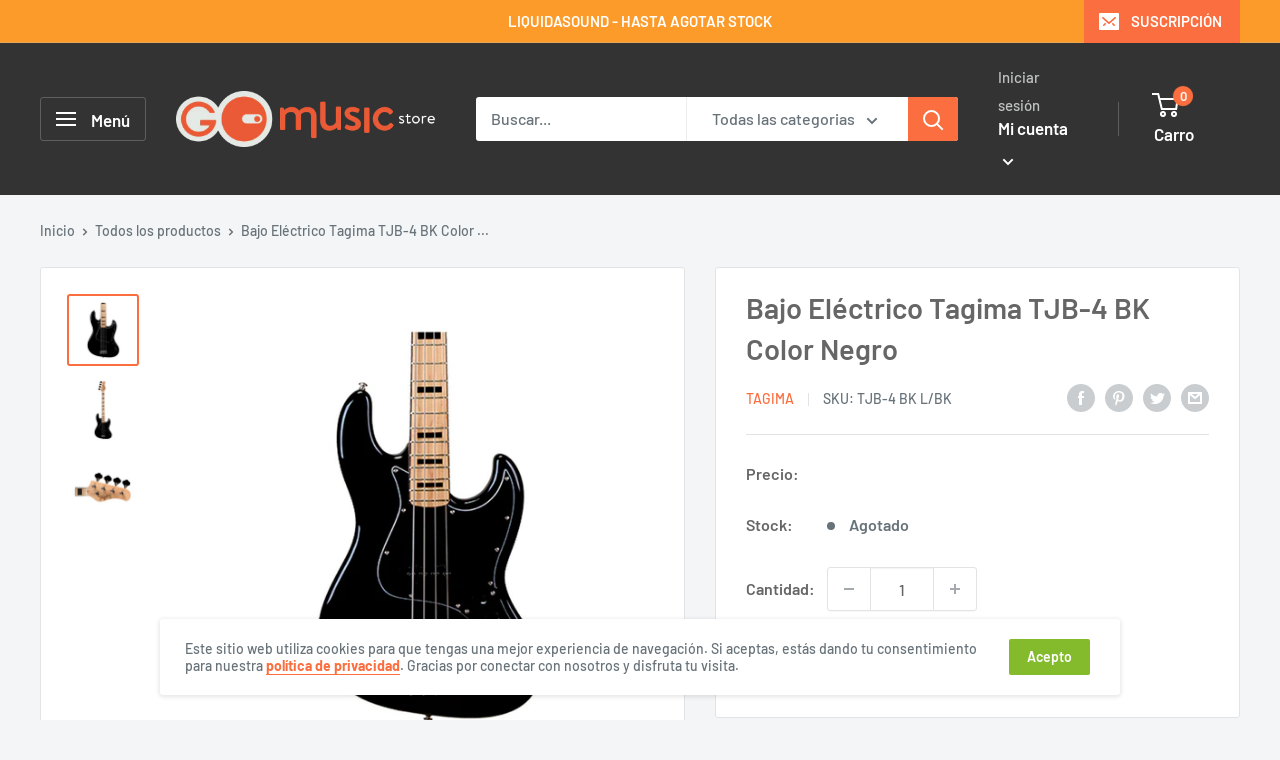

--- FILE ---
content_type: text/html; charset=utf-8
request_url: https://store.gomusic.cl/products/bajo-electrico-tagima-tjb-4-bk-color-negro
body_size: 49737
content:
<!doctype html>

<html class="no-js" lang="es">
  <head>    <meta name="seomaster" content="true"/><script type="application/ld+json">
        {
            "@context": "http://schema.org",
            "@type": "WebSite",
            "url": "https://store.gomusic.cl",
            "potentialAction": {
                "@type": "SearchAction",
                "target": {
                    "@type": "EntryPoint",
                    "urlTemplate": "https://store.gomusic.cl/search?q={query}"
                },
                "query-input": "required name=query"
                }
        }
        </script>
    
    
    
    <script type="application/ld+json">
                {
                    "@context": "http://schema.org",
                    "@type": "Product",
                    "brand": {
                        "@type": "Brand",
                        "name": "Tagima"
                    },
                    "sku": "TJB-4 BK L/BK","description": "Bajo Eléctrico Tagima TJB-4 BK Color Negro\nBajo electrico TJB-4 BK 4 cuerdas color negro, cuerpo de ayous, brazo de arce, diapasón de arce con 20 trastes, 2 pick ups Tagima single coils JJ, 2 Controles de volumen, 1 control de tono, puente standard cromado, clavijeros cromados.\nColor negro. \nEspecificaciones Bajo Eléctrico Tagima TJB-4 BK Color Negro\n\n\n\nCuerpo\nAyous\n\n\n\nBrazo\nMaple\n\n\nDiapasón\nMaple \/ 20 Trastes\n\n\nCápsulas\n2 x Tagima Single Coil J\n\n\nControles\n2 Volumen, 1 Tono\n\n\nPuente\nCromado\n\n\nClavijas\nCromadas\n\n\nColor\nNegro\n\n\nPickguard\nNegro\n\n\n\nCuerdas\n4 Cuerdas\n\n\n\n ",
                    "url":"https:\/\/store.gomusic.cl\/products\/bajo-electrico-tagima-tjb-4-bk-color-negro",
                    "name": "Bajo Eléctrico Tagima TJB-4 BK Color Negro","image": "https://store.gomusic.cl/cdn/shop/products/tjb4bk-close.jpg?v=1653688896",
                    "weight": "15.0kg",
                    "offers" : [
                        {
                            "@type" : "Offer" ,
                            "priceCurrency" : "CLP" ,
                            "priceValidUntil": "2026-01-30",
                            "price" : "411490" ,
                            "availability" : "http://schema.org/OutOfStock" ,
                            "itemCondition": "http://schema.org/NewCondition",
                            "sku": "TJB-4 BK L/BK",
                            "url" : "https://store.gomusic.cl/products/bajo-electrico-tagima-tjb-4-bk-color-negro?variant=43147428364530",
                            "seller" : {
                                "@type" : "Organization",
                                "name" : "GOmusic.cl"
                            }
                        }
                    ]
                }
            </script>
        
    <script type="application/ld+json">
            {
                "@context": "http://schema.org",
                "@type": "BreadcrumbList",
                "itemListElement": [{
                    "@type": "ListItem",
                    "position": 1,
                    "item": {
                        "@type": "Website",
                        "@id": "https://store.gomusic.cl",
                        "name": "Home"
                    }
                },{
                        "@type": "ListItem",
                        "position": 2,
                        "item": {
                            "@type": "WebPage",
                            "@id": "https://store.gomusic.cl/products/bajo-electrico-tagima-tjb-4-bk-color-negro",
                            "name": "Bajo Eléctrico Tagima TJB-4 BK Color Negro"
                        }
                    }]}
        </script>
    


    

    
    

    
    

    
    

    
    


    
    



    
    <!-- Google Tag Manager -->
<script>(function(w,d,s,l,i){w[l]=w[l]||[];w[l].push({'gtm.start':
new Date().getTime(),event:'gtm.js'});var f=d.getElementsByTagName(s)[0],
j=d.createElement(s),dl=l!='dataLayer'?'&l='+l:'';j.async=true;j.src=
'https://www.googletagmanager.com/gtm.js?id='+i+dl;f.parentNode.insertBefore(j,f);
})(window,document,'script','dataLayer','GTM-WMRHHF9');</script>
<!-- End Google Tag Manager -->
    
    <!-- Google Optimize -->
    <script src="https://www.googleoptimize.com/optimize.js?id=OPT-TZ2DHG3"></script>
    
    <!-- Global site tag (gtag.js) - Google Analytics -->
<script async src="https://www.googletagmanager.com/gtag/js?id=G-5S993TX0Y7"></script>
<script>
  window.dataLayer = window.dataLayer || [];
  function gtag(){dataLayer.push(arguments);}
  gtag('js', new Date());

  gtag('config', 'G-5S993TX0Y7');
</script>
    
    <!-- Global site tag (gtag.js) - Google Analytics -->
<script async src="https://www.googletagmanager.com/gtag/js?id=UA-170882349-1"></script>
<script>
  window.dataLayer = window.dataLayer || [];
  function gtag(){dataLayer.push(arguments);}
  gtag('js', new Date());

  gtag('config', 'UA-170882349-1');
</script>
    
    <!-- Global site tag (gtag.js) - Google Ads -->
<script async src="https://www.googletagmanager.com/gtag/js?id=AW-345247104"></script>
<script>
  window.dataLayer = window.dataLayer || [];
  function gtag(){dataLayer.push(arguments);}
  gtag('js', new Date());

  gtag('config', 'AW-345247104');
</script>
    
<!-- Hotjar Tracking Code for store.gomusic.cl -->
<script>
    (function(h,o,t,j,a,r){
        h.hj=h.hj||function(){(h.hj.q=h.hj.q||[]).push(arguments)};
        h._hjSettings={hjid:1957446,hjsv:6};
        a=o.getElementsByTagName('head')[0];
        r=o.createElement('script');r.async=1;
        r.src=t+h._hjSettings.hjid+j+h._hjSettings.hjsv;
        a.appendChild(r);
    })(window,document,'https://static.hotjar.com/c/hotjar-','.js?sv=');
</script>

    <!-- Metricool Code for store.gomusic.cl -->
    <script>function loadScript(a){var b=document.getElementsByTagName("head")[0],c=document.createElement("script");c.type="text/javascript",c.src="https://tracker.metricool.com/resources/be.js",c.onreadystatechange=a,c.onload=a,b.appendChild(c)}loadScript(function(){beTracker.t({hash:"5fed948d0d0419884787b2d0c43398c6"})});</script>

    <meta charset="utf-8">
    <meta name="viewport" content="width=device-width, initial-scale=1.0, height=device-height, minimum-scale=1.0, maximum-scale=1.0">
    <meta name="theme-color" content="#fb6e3f"><title>Bajo Eléctrico Tagima TJB-4 BK Color Negro - GOmusic Store
</title><meta name="description" content="Bajo electrico TJB-4 BK 4 cuerdas color negro, cuerpo de ayous, brazo de arce, diapasón de arce con 20 trastes, 2 pick ups Tagima single coils JJ, 2 Controles de volumen, 1 control de tono, puente standard cromado, clavijeros cromados. Color negro."><link rel="canonical" href="https://store.gomusic.cl/products/bajo-electrico-tagima-tjb-4-bk-color-negro"><link rel="shortcut icon" href="//store.gomusic.cl/cdn/shop/files/gomusic-push-icon_96x96.png?v=1619030194" type="image/png"><link rel="preload" as="style" href="//store.gomusic.cl/cdn/shop/t/5/assets/theme.css?v=94065697436677643081693102390">
    <link rel="preload" as="script" href="//store.gomusic.cl/cdn/shop/t/5/assets/theme.js?v=132219002375670937941645197757">
    <link rel="preconnect" href="https://cdn.shopify.com">
    <link rel="preconnect" href="https://fonts.shopifycdn.com">
    <link rel="dns-prefetch" href="https://productreviews.shopifycdn.com">
    <link rel="dns-prefetch" href="https://ajax.googleapis.com">
    <link rel="dns-prefetch" href="https://maps.googleapis.com">
    <link rel="dns-prefetch" href="https://maps.gstatic.com">

    <meta property="og:type" content="product">
  <meta property="og:title" content="Bajo Eléctrico Tagima TJB-4 BK Color Negro"><meta property="og:image" content="http://store.gomusic.cl/cdn/shop/products/tjb4bk-close.jpg?v=1653688896">
    <meta property="og:image:secure_url" content="https://store.gomusic.cl/cdn/shop/products/tjb4bk-close.jpg?v=1653688896">
    <meta property="og:image:width" content="1000">
    <meta property="og:image:height" content="1000"><meta property="product:price:amount" content="411,490">
  <meta property="product:price:currency" content="CLP"><meta property="og:description" content="Bajo electrico TJB-4 BK 4 cuerdas color negro, cuerpo de ayous, brazo de arce, diapasón de arce con 20 trastes, 2 pick ups Tagima single coils JJ, 2 Controles de volumen, 1 control de tono, puente standard cromado, clavijeros cromados. Color negro."><meta property="og:url" content="https://store.gomusic.cl/products/bajo-electrico-tagima-tjb-4-bk-color-negro">
<meta property="og:site_name" content="GOmusic.cl"><meta name="twitter:card" content="summary"><meta name="twitter:title" content="Bajo Eléctrico Tagima TJB-4 BK Color Negro">
  <meta name="twitter:description" content="Bajo Eléctrico Tagima TJB-4 BK Color Negro
Bajo electrico TJB-4 BK 4 cuerdas color negro, cuerpo de ayous, brazo de arce, diapasón de arce con 20 trastes, 2 pick ups Tagima single coils JJ, 2 Controles de volumen, 1 control de tono, puente standard cromado, clavijeros cromados.
Color negro. 
Especificaciones Bajo Eléctrico Tagima TJB-4 BK Color Negro



Cuerpo
Ayous



Brazo
Maple


Diapasón
Maple / 20 Trastes


Cápsulas
2 x Tagima Single Coil J


Controles
2 Volumen, 1 Tono


Puente
Cromado


Clavijas
Cromadas


Color
Negro


Pickguard
Negro



Cuerdas
4 Cuerdas



 ">
  <meta name="twitter:image" content="https://store.gomusic.cl/cdn/shop/products/tjb4bk-close_600x600_crop_center.jpg?v=1653688896">
    <link rel="preload" href="//store.gomusic.cl/cdn/fonts/barlow/barlow_n6.329f582a81f63f125e63c20a5a80ae9477df68e1.woff2" as="font" type="font/woff2" crossorigin><link rel="preload" href="//store.gomusic.cl/cdn/fonts/barlow/barlow_n5.a193a1990790eba0cc5cca569d23799830e90f07.woff2" as="font" type="font/woff2" crossorigin><style>
  @font-face {
  font-family: Barlow;
  font-weight: 600;
  font-style: normal;
  font-display: swap;
  src: url("//store.gomusic.cl/cdn/fonts/barlow/barlow_n6.329f582a81f63f125e63c20a5a80ae9477df68e1.woff2") format("woff2"),
       url("//store.gomusic.cl/cdn/fonts/barlow/barlow_n6.0163402e36247bcb8b02716880d0b39568412e9e.woff") format("woff");
}

  @font-face {
  font-family: Barlow;
  font-weight: 500;
  font-style: normal;
  font-display: swap;
  src: url("//store.gomusic.cl/cdn/fonts/barlow/barlow_n5.a193a1990790eba0cc5cca569d23799830e90f07.woff2") format("woff2"),
       url("//store.gomusic.cl/cdn/fonts/barlow/barlow_n5.ae31c82169b1dc0715609b8cc6a610b917808358.woff") format("woff");
}

@font-face {
  font-family: Barlow;
  font-weight: 600;
  font-style: normal;
  font-display: swap;
  src: url("//store.gomusic.cl/cdn/fonts/barlow/barlow_n6.329f582a81f63f125e63c20a5a80ae9477df68e1.woff2") format("woff2"),
       url("//store.gomusic.cl/cdn/fonts/barlow/barlow_n6.0163402e36247bcb8b02716880d0b39568412e9e.woff") format("woff");
}

@font-face {
  font-family: Barlow;
  font-weight: 600;
  font-style: italic;
  font-display: swap;
  src: url("//store.gomusic.cl/cdn/fonts/barlow/barlow_i6.5a22bd20fb27bad4d7674cc6e666fb9c77d813bb.woff2") format("woff2"),
       url("//store.gomusic.cl/cdn/fonts/barlow/barlow_i6.1c8787fcb59f3add01a87f21b38c7ef797e3b3a1.woff") format("woff");
}


  @font-face {
  font-family: Barlow;
  font-weight: 700;
  font-style: normal;
  font-display: swap;
  src: url("//store.gomusic.cl/cdn/fonts/barlow/barlow_n7.691d1d11f150e857dcbc1c10ef03d825bc378d81.woff2") format("woff2"),
       url("//store.gomusic.cl/cdn/fonts/barlow/barlow_n7.4fdbb1cb7da0e2c2f88492243ffa2b4f91924840.woff") format("woff");
}

  @font-face {
  font-family: Barlow;
  font-weight: 500;
  font-style: italic;
  font-display: swap;
  src: url("//store.gomusic.cl/cdn/fonts/barlow/barlow_i5.714d58286997b65cd479af615cfa9bb0a117a573.woff2") format("woff2"),
       url("//store.gomusic.cl/cdn/fonts/barlow/barlow_i5.0120f77e6447d3b5df4bbec8ad8c2d029d87fb21.woff") format("woff");
}

  @font-face {
  font-family: Barlow;
  font-weight: 700;
  font-style: italic;
  font-display: swap;
  src: url("//store.gomusic.cl/cdn/fonts/barlow/barlow_i7.50e19d6cc2ba5146fa437a5a7443c76d5d730103.woff2") format("woff2"),
       url("//store.gomusic.cl/cdn/fonts/barlow/barlow_i7.47e9f98f1b094d912e6fd631cc3fe93d9f40964f.woff") format("woff");
}


  :root {
    --default-text-font-size : 15px;
    --base-text-font-size    : 16px;
    --heading-font-family    : Barlow, sans-serif;
    --heading-font-weight    : 600;
    --heading-font-style     : normal;
    --text-font-family       : Barlow, sans-serif;
    --text-font-weight       : 500;
    --text-font-style        : normal;
    --text-font-bolder-weight: 600;
    --text-link-decoration   : underline;

    --text-color               : #677279;
    --text-color-rgb           : 103, 114, 121;
    --heading-color            : #666666;
    --border-color             : #e1e3e4;
    --border-color-rgb         : 225, 227, 228;
    --form-border-color        : #d4d6d8;
    --accent-color             : #fb6e3f;
    --accent-color-rgb         : 251, 110, 63;
    --link-color               : #fb6e3f;
    --link-color-hover         : #e93e05;
    --background               : #f3f5f6;
    --secondary-background     : #ffffff;
    --secondary-background-rgb : 255, 255, 255;
    --accent-background        : rgba(251, 110, 63, 0.08);

    --input-background: #ffffff;

    --error-color       : #f94c4c;
    --error-background  : rgba(249, 76, 76, 0.07);
    --success-color     : #48bf48;
    --success-background: rgba(72, 191, 72, 0.11);

    --primary-button-background      : #fb6e3f;
    --primary-button-background-rgb  : 251, 110, 63;
    --primary-button-text-color      : #ffffff;
    --secondary-button-background    : #83bb2d;
    --secondary-button-background-rgb: 131, 187, 45;
    --secondary-button-text-color    : #ffffff;

    --header-background      : #333333;
    --header-text-color      : #ffffff;
    --header-light-text-color: #c1c3c3;
    --header-border-color    : rgba(193, 195, 195, 0.3);
    --header-accent-color    : #fb6e3f;

    --footer-background-color:    #e1e3e4;
    --footer-heading-text-color:  #666666;
    --footer-body-text-color:     #999999;
    --footer-body-text-color-rgb: 153, 153, 153;
    --footer-accent-color:        #fb6e3f;
    --footer-accent-color-rgb:    251, 110, 63;
    --footer-border:              none;
    
    --flickity-arrow-color: #abb1b4;--product-on-sale-accent           : #f94c4c;
    --product-on-sale-accent-rgb       : 249, 76, 76;
    --product-on-sale-color            : #ffffff;
    --product-in-stock-color           : #83bb2d;
    --product-low-stock-color          : #f94c4c;
    --product-sold-out-color           : #8a9297;
    --product-custom-label-1-background: #008a00;
    --product-custom-label-1-color     : #ffffff;
    --product-custom-label-2-background: #00a500;
    --product-custom-label-2-color     : #ffffff;
    --product-review-star-color        : #ffbd00;

    --mobile-container-gutter : 20px;
    --desktop-container-gutter: 40px;

    /* Shopify related variables */
    --payment-terms-background-color: #f3f5f6;
  }
</style>

<script>
  // IE11 does not have support for CSS variables, so we have to polyfill them
  if (!(((window || {}).CSS || {}).supports && window.CSS.supports('(--a: 0)'))) {
    const script = document.createElement('script');
    script.type = 'text/javascript';
    script.src = 'https://cdn.jsdelivr.net/npm/css-vars-ponyfill@2';
    script.onload = function() {
      cssVars({});
    };

    document.getElementsByTagName('head')[0].appendChild(script);
  }
</script>


    <script>window.performance && window.performance.mark && window.performance.mark('shopify.content_for_header.start');</script><meta name="google-site-verification" content="5G3p963KTX3xS6qxR6v2Mza9VUCUgLYas7Z_CtDvCEI">
<meta name="google-site-verification" content="S9wx7Uly_6PaMkbhU3ORj3u1wx4kukoq_Y__ovJxohE">
<meta name="facebook-domain-verification" content="5w19z6b02ek8jfkhg94jjbfmj5014u">
<meta name="facebook-domain-verification" content="cxij6lgd4q0fp6vfcrdqru38z77kmy">
<meta name="facebook-domain-verification" content="fmw70m667rxo9j5rcmh7ek1vndnt7b">
<meta name="google-site-verification" content="HAZkQHRmRw7d1IBoa54Vtt6WTB3PCzGHLjeGoMlz2k4">
<meta id="shopify-digital-wallet" name="shopify-digital-wallet" content="/41330737320/digital_wallets/dialog">
<link rel="alternate" type="application/json+oembed" href="https://store.gomusic.cl/products/bajo-electrico-tagima-tjb-4-bk-color-negro.oembed">
<script async="async" src="/checkouts/internal/preloads.js?locale=es-CL"></script>
<script id="shopify-features" type="application/json">{"accessToken":"3e8a76d43fe0c244722e0d400831f91e","betas":["rich-media-storefront-analytics"],"domain":"store.gomusic.cl","predictiveSearch":true,"shopId":41330737320,"locale":"es"}</script>
<script>var Shopify = Shopify || {};
Shopify.shop = "gomusic-store.myshopify.com";
Shopify.locale = "es";
Shopify.currency = {"active":"CLP","rate":"1.0"};
Shopify.country = "CL";
Shopify.theme = {"name":"Warehouse - GOmusic Store 2.0","id":130971271410,"schema_name":"Warehouse","schema_version":"2.6.6","theme_store_id":871,"role":"main"};
Shopify.theme.handle = "null";
Shopify.theme.style = {"id":null,"handle":null};
Shopify.cdnHost = "store.gomusic.cl/cdn";
Shopify.routes = Shopify.routes || {};
Shopify.routes.root = "/";</script>
<script type="module">!function(o){(o.Shopify=o.Shopify||{}).modules=!0}(window);</script>
<script>!function(o){function n(){var o=[];function n(){o.push(Array.prototype.slice.apply(arguments))}return n.q=o,n}var t=o.Shopify=o.Shopify||{};t.loadFeatures=n(),t.autoloadFeatures=n()}(window);</script>
<script id="shop-js-analytics" type="application/json">{"pageType":"product"}</script>
<script defer="defer" async type="module" src="//store.gomusic.cl/cdn/shopifycloud/shop-js/modules/v2/client.init-shop-cart-sync_BSQ69bm3.es.esm.js"></script>
<script defer="defer" async type="module" src="//store.gomusic.cl/cdn/shopifycloud/shop-js/modules/v2/chunk.common_CIqZBrE6.esm.js"></script>
<script type="module">
  await import("//store.gomusic.cl/cdn/shopifycloud/shop-js/modules/v2/client.init-shop-cart-sync_BSQ69bm3.es.esm.js");
await import("//store.gomusic.cl/cdn/shopifycloud/shop-js/modules/v2/chunk.common_CIqZBrE6.esm.js");

  window.Shopify.SignInWithShop?.initShopCartSync?.({"fedCMEnabled":true,"windoidEnabled":true});

</script>
<script>(function() {
  var isLoaded = false;
  function asyncLoad() {
    if (isLoaded) return;
    isLoaded = true;
    var urls = ["https:\/\/chimpstatic.com\/mcjs-connected\/js\/users\/421ae32c0185b3e8c9054f6b3\/229e7cd6f1b0a4ceed3ae1d01.js?shop=gomusic-store.myshopify.com","https:\/\/cdn.recovermycart.com\/scripts\/keepcart\/CartJS.min.js?shop=gomusic-store.myshopify.com\u0026shop=gomusic-store.myshopify.com","https:\/\/buy-me-cdn.makeprosimp.com\/v2\/app.min.js?v=v2\u0026shop=gomusic-store.myshopify.com","https:\/\/swift.perfectapps.io\/store\/assets\/dist\/js\/main.min.js?v=1_1655139879\u0026shop=gomusic-store.myshopify.com","https:\/\/sales-pop.carecart.io\/lib\/salesnotifier.js?shop=gomusic-store.myshopify.com","https:\/\/cdn.hextom.com\/js\/ultimatesalesboost.js?shop=gomusic-store.myshopify.com"];
    for (var i = 0; i < urls.length; i++) {
      var s = document.createElement('script');
      s.type = 'text/javascript';
      s.async = true;
      s.src = urls[i];
      var x = document.getElementsByTagName('script')[0];
      x.parentNode.insertBefore(s, x);
    }
  };
  if(window.attachEvent) {
    window.attachEvent('onload', asyncLoad);
  } else {
    window.addEventListener('load', asyncLoad, false);
  }
})();</script>
<script id="__st">var __st={"a":41330737320,"offset":-10800,"reqid":"ea0b98c5-dd17-4a3d-911c-d27238528c16-1768883843","pageurl":"store.gomusic.cl\/products\/bajo-electrico-tagima-tjb-4-bk-color-negro","u":"a8fda2606d1a","p":"product","rtyp":"product","rid":7668409401586};</script>
<script>window.ShopifyPaypalV4VisibilityTracking = true;</script>
<script id="captcha-bootstrap">!function(){'use strict';const t='contact',e='account',n='new_comment',o=[[t,t],['blogs',n],['comments',n],[t,'customer']],c=[[e,'customer_login'],[e,'guest_login'],[e,'recover_customer_password'],[e,'create_customer']],r=t=>t.map((([t,e])=>`form[action*='/${t}']:not([data-nocaptcha='true']) input[name='form_type'][value='${e}']`)).join(','),a=t=>()=>t?[...document.querySelectorAll(t)].map((t=>t.form)):[];function s(){const t=[...o],e=r(t);return a(e)}const i='password',u='form_key',d=['recaptcha-v3-token','g-recaptcha-response','h-captcha-response',i],f=()=>{try{return window.sessionStorage}catch{return}},m='__shopify_v',_=t=>t.elements[u];function p(t,e,n=!1){try{const o=window.sessionStorage,c=JSON.parse(o.getItem(e)),{data:r}=function(t){const{data:e,action:n}=t;return t[m]||n?{data:e,action:n}:{data:t,action:n}}(c);for(const[e,n]of Object.entries(r))t.elements[e]&&(t.elements[e].value=n);n&&o.removeItem(e)}catch(o){console.error('form repopulation failed',{error:o})}}const l='form_type',E='cptcha';function T(t){t.dataset[E]=!0}const w=window,h=w.document,L='Shopify',v='ce_forms',y='captcha';let A=!1;((t,e)=>{const n=(g='f06e6c50-85a8-45c8-87d0-21a2b65856fe',I='https://cdn.shopify.com/shopifycloud/storefront-forms-hcaptcha/ce_storefront_forms_captcha_hcaptcha.v1.5.2.iife.js',D={infoText:'Protegido por hCaptcha',privacyText:'Privacidad',termsText:'Términos'},(t,e,n)=>{const o=w[L][v],c=o.bindForm;if(c)return c(t,g,e,D).then(n);var r;o.q.push([[t,g,e,D],n]),r=I,A||(h.body.append(Object.assign(h.createElement('script'),{id:'captcha-provider',async:!0,src:r})),A=!0)});var g,I,D;w[L]=w[L]||{},w[L][v]=w[L][v]||{},w[L][v].q=[],w[L][y]=w[L][y]||{},w[L][y].protect=function(t,e){n(t,void 0,e),T(t)},Object.freeze(w[L][y]),function(t,e,n,w,h,L){const[v,y,A,g]=function(t,e,n){const i=e?o:[],u=t?c:[],d=[...i,...u],f=r(d),m=r(i),_=r(d.filter((([t,e])=>n.includes(e))));return[a(f),a(m),a(_),s()]}(w,h,L),I=t=>{const e=t.target;return e instanceof HTMLFormElement?e:e&&e.form},D=t=>v().includes(t);t.addEventListener('submit',(t=>{const e=I(t);if(!e)return;const n=D(e)&&!e.dataset.hcaptchaBound&&!e.dataset.recaptchaBound,o=_(e),c=g().includes(e)&&(!o||!o.value);(n||c)&&t.preventDefault(),c&&!n&&(function(t){try{if(!f())return;!function(t){const e=f();if(!e)return;const n=_(t);if(!n)return;const o=n.value;o&&e.removeItem(o)}(t);const e=Array.from(Array(32),(()=>Math.random().toString(36)[2])).join('');!function(t,e){_(t)||t.append(Object.assign(document.createElement('input'),{type:'hidden',name:u})),t.elements[u].value=e}(t,e),function(t,e){const n=f();if(!n)return;const o=[...t.querySelectorAll(`input[type='${i}']`)].map((({name:t})=>t)),c=[...d,...o],r={};for(const[a,s]of new FormData(t).entries())c.includes(a)||(r[a]=s);n.setItem(e,JSON.stringify({[m]:1,action:t.action,data:r}))}(t,e)}catch(e){console.error('failed to persist form',e)}}(e),e.submit())}));const S=(t,e)=>{t&&!t.dataset[E]&&(n(t,e.some((e=>e===t))),T(t))};for(const o of['focusin','change'])t.addEventListener(o,(t=>{const e=I(t);D(e)&&S(e,y())}));const B=e.get('form_key'),M=e.get(l),P=B&&M;t.addEventListener('DOMContentLoaded',(()=>{const t=y();if(P)for(const e of t)e.elements[l].value===M&&p(e,B);[...new Set([...A(),...v().filter((t=>'true'===t.dataset.shopifyCaptcha))])].forEach((e=>S(e,t)))}))}(h,new URLSearchParams(w.location.search),n,t,e,['guest_login'])})(!0,!1)}();</script>
<script integrity="sha256-4kQ18oKyAcykRKYeNunJcIwy7WH5gtpwJnB7kiuLZ1E=" data-source-attribution="shopify.loadfeatures" defer="defer" src="//store.gomusic.cl/cdn/shopifycloud/storefront/assets/storefront/load_feature-a0a9edcb.js" crossorigin="anonymous"></script>
<script data-source-attribution="shopify.dynamic_checkout.dynamic.init">var Shopify=Shopify||{};Shopify.PaymentButton=Shopify.PaymentButton||{isStorefrontPortableWallets:!0,init:function(){window.Shopify.PaymentButton.init=function(){};var t=document.createElement("script");t.src="https://store.gomusic.cl/cdn/shopifycloud/portable-wallets/latest/portable-wallets.es.js",t.type="module",document.head.appendChild(t)}};
</script>
<script data-source-attribution="shopify.dynamic_checkout.buyer_consent">
  function portableWalletsHideBuyerConsent(e){var t=document.getElementById("shopify-buyer-consent"),n=document.getElementById("shopify-subscription-policy-button");t&&n&&(t.classList.add("hidden"),t.setAttribute("aria-hidden","true"),n.removeEventListener("click",e))}function portableWalletsShowBuyerConsent(e){var t=document.getElementById("shopify-buyer-consent"),n=document.getElementById("shopify-subscription-policy-button");t&&n&&(t.classList.remove("hidden"),t.removeAttribute("aria-hidden"),n.addEventListener("click",e))}window.Shopify?.PaymentButton&&(window.Shopify.PaymentButton.hideBuyerConsent=portableWalletsHideBuyerConsent,window.Shopify.PaymentButton.showBuyerConsent=portableWalletsShowBuyerConsent);
</script>
<script>
  function portableWalletsCleanup(e){e&&e.src&&console.error("Failed to load portable wallets script "+e.src);var t=document.querySelectorAll("shopify-accelerated-checkout .shopify-payment-button__skeleton, shopify-accelerated-checkout-cart .wallet-cart-button__skeleton"),e=document.getElementById("shopify-buyer-consent");for(let e=0;e<t.length;e++)t[e].remove();e&&e.remove()}function portableWalletsNotLoadedAsModule(e){e instanceof ErrorEvent&&"string"==typeof e.message&&e.message.includes("import.meta")&&"string"==typeof e.filename&&e.filename.includes("portable-wallets")&&(window.removeEventListener("error",portableWalletsNotLoadedAsModule),window.Shopify.PaymentButton.failedToLoad=e,"loading"===document.readyState?document.addEventListener("DOMContentLoaded",window.Shopify.PaymentButton.init):window.Shopify.PaymentButton.init())}window.addEventListener("error",portableWalletsNotLoadedAsModule);
</script>

<script type="module" src="https://store.gomusic.cl/cdn/shopifycloud/portable-wallets/latest/portable-wallets.es.js" onError="portableWalletsCleanup(this)" crossorigin="anonymous"></script>
<script nomodule>
  document.addEventListener("DOMContentLoaded", portableWalletsCleanup);
</script>

<link id="shopify-accelerated-checkout-styles" rel="stylesheet" media="screen" href="https://store.gomusic.cl/cdn/shopifycloud/portable-wallets/latest/accelerated-checkout-backwards-compat.css" crossorigin="anonymous">
<style id="shopify-accelerated-checkout-cart">
        #shopify-buyer-consent {
  margin-top: 1em;
  display: inline-block;
  width: 100%;
}

#shopify-buyer-consent.hidden {
  display: none;
}

#shopify-subscription-policy-button {
  background: none;
  border: none;
  padding: 0;
  text-decoration: underline;
  font-size: inherit;
  cursor: pointer;
}

#shopify-subscription-policy-button::before {
  box-shadow: none;
}

      </style>

<script>window.performance && window.performance.mark && window.performance.mark('shopify.content_for_header.end');</script>

    <link rel="stylesheet" href="//store.gomusic.cl/cdn/shop/t/5/assets/theme.css?v=94065697436677643081693102390">

    
  <script type="application/ld+json">
  {
    "@context": "http://schema.org",
    "@type": "Product",
    "offers": [{
          "@type": "Offer",
          "name": "Default Title",
          "availability":"https://schema.org/OutOfStock",
          "price": 411490.0,
          "priceCurrency": "CLP",
          "priceValidUntil": "2026-01-30","sku": "TJB-4 BK L\/BK","url": "/products/bajo-electrico-tagima-tjb-4-bk-color-negro?variant=43147428364530"
        }
],
    "brand": {
      "name": "Tagima"
    },
    "name": "Bajo Eléctrico Tagima TJB-4 BK Color Negro",
    "description": "Bajo Eléctrico Tagima TJB-4 BK Color Negro\nBajo electrico TJB-4 BK 4 cuerdas color negro, cuerpo de ayous, brazo de arce, diapasón de arce con 20 trastes, 2 pick ups Tagima single coils JJ, 2 Controles de volumen, 1 control de tono, puente standard cromado, clavijeros cromados.\nColor negro. \nEspecificaciones Bajo Eléctrico Tagima TJB-4 BK Color Negro\n\n\n\nCuerpo\nAyous\n\n\n\nBrazo\nMaple\n\n\nDiapasón\nMaple \/ 20 Trastes\n\n\nCápsulas\n2 x Tagima Single Coil J\n\n\nControles\n2 Volumen, 1 Tono\n\n\nPuente\nCromado\n\n\nClavijas\nCromadas\n\n\nColor\nNegro\n\n\nPickguard\nNegro\n\n\n\nCuerdas\n4 Cuerdas\n\n\n\n ",
    "category": "Bajos Eléctricos",
    "url": "/products/bajo-electrico-tagima-tjb-4-bk-color-negro",
    "sku": "TJB-4 BK L\/BK",
    "image": {
      "@type": "ImageObject",
      "url": "https://store.gomusic.cl/cdn/shop/products/tjb4bk-close_1024x.jpg?v=1653688896",
      "image": "https://store.gomusic.cl/cdn/shop/products/tjb4bk-close_1024x.jpg?v=1653688896",
      "name": "Bajo Eléctrico Tagima TJB-4 BK Color Negro - GOmusic.cl",
      "width": "1024",
      "height": "1024"
    }
  }
  </script>



  <script type="application/ld+json">
  {
    "@context": "http://schema.org",
    "@type": "BreadcrumbList",
  "itemListElement": [{
      "@type": "ListItem",
      "position": 1,
      "name": "Inicio",
      "item": "https://store.gomusic.cl"
    },{
          "@type": "ListItem",
          "position": 2,
          "name": "Bajo Eléctrico Tagima TJB-4 BK Color Negro",
          "item": "https://store.gomusic.cl/products/bajo-electrico-tagima-tjb-4-bk-color-negro"
        }]
  }
  </script>


    <script>
      // This allows to expose several variables to the global scope, to be used in scripts
      window.theme = {
        pageType: "product",
        cartCount: 0,
        moneyFormat: "\u003cspan class=hidden\u003e${{amount_no_decimals}}\u003c\/span\u003e",
        moneyWithCurrencyFormat: "\u003cspan class=hidden\u003e${{amount_no_decimals}} CLP\u003c\/span\u003e",
        currencyCodeEnabled: false,
        showDiscount: true,
        discountMode: "percentage",
        searchMode: "product",
        searchUnavailableProducts: "show",
        cartType: "drawer"
      };

      window.routes = {
        rootUrl: "\/",
        rootUrlWithoutSlash: '',
        cartUrl: "\/cart",
        cartAddUrl: "\/cart\/add",
        cartChangeUrl: "\/cart\/change",
        searchUrl: "\/search",
        productRecommendationsUrl: "\/recommendations\/products"
      };

      window.languages = {
        productRegularPrice: "Precio habitual",
        productSalePrice: "Precio de venta",
        collectionOnSaleLabel: "Ahorrar {{savings}}",
        productFormUnavailable: "No disponible",
        productFormAddToCart: "Añadir al carro",
        productFormSoldOut: "Agotado",
        productAdded: "El producto ha sido añadido al carro",
        productAddedShort: "¡Añadido!",
        shippingEstimatorNoResults: "No se pudo encontrar envío para su dirección.",
        shippingEstimatorOneResult: "Hay una tarifa de envío para su dirección :",
        shippingEstimatorMultipleResults: "Hay {{count}} tarifas de envío para su dirección :",
        shippingEstimatorErrors: "Hay algunos errores :"
      };

      window.lazySizesConfig = {
        loadHidden: false,
        hFac: 0.8,
        expFactor: 3,
        customMedia: {
          '--phone': '(max-width: 640px)',
          '--tablet': '(min-width: 641px) and (max-width: 1023px)',
          '--lap': '(min-width: 1024px)'
        }
      };

      document.documentElement.className = document.documentElement.className.replace('no-js', 'js');
    </script><script src="//store.gomusic.cl/cdn/shop/t/5/assets/theme.js?v=132219002375670937941645197757" defer></script>
    <script src="//store.gomusic.cl/cdn/shop/t/5/assets/custom.js?v=102476495355921946141645197751" defer></script><script>
        (function () {
          window.onpageshow = function() {
            // We force re-freshing the cart content onpageshow, as most browsers will serve a cache copy when hitting the
            // back button, which cause staled data
            document.documentElement.dispatchEvent(new CustomEvent('cart:refresh', {
              bubbles: true,
              detail: {scrollToTop: false}
            }));
          };
        })();
      </script>
<link href="//store.gomusic.cl/cdn/shop/t/5/assets/instabadge.css?v=10459641760519830771655138392" rel="stylesheet" type="text/css" media="all" />



<script type="text/javascript">

window.instabadge = {}
window.instabadge.productBadgeMap = { "bajo-electrico-tagima-tjb-4-bk-color-negro" : false }
window.instabadge.type = "TYPE_PRODUCT"

if(typeof jQuery=='undefined') {
  var headTag = document.getElementsByTagName("head")[0];
  var jqTag = document.createElement('script');
  jqTag.type = 'text/javascript';
  jqTag.src = 'https://code.jquery.com/jquery-3.2.1.min.js ';
  jqTag.onload = function(){
    jQuery.noConflict();
    if (window.setupInstabadge){
      window.setupInstabadge();
    }
  };
  headTag.appendChild(jqTag);
}

</script>




 <script>
 let ps_apiURI = "https://swift-api.perfectapps.io/api";
 let ps_storeUrl = "https://swift.perfectapps.io";
 let ps_productId = "7668409401586";
 </script> 
  
  
 <!-- BEGIN app block: shopify://apps/seowill-seoant-ai-seo/blocks/seoant-core/8e57283b-dcb0-4f7b-a947-fb5c57a0d59d -->
<!--SEOAnt Core By SEOAnt Teams, v0.1.6 START -->







    <!-- BEGIN app snippet: Product-JSON-LD --><!-- END app snippet -->


<!-- SON-LD generated By SEOAnt END -->



<!-- Start : SEOAnt BrokenLink Redirect --><script type="text/javascript">
    !function(t){var e={};function r(n){if(e[n])return e[n].exports;var o=e[n]={i:n,l:!1,exports:{}};return t[n].call(o.exports,o,o.exports,r),o.l=!0,o.exports}r.m=t,r.c=e,r.d=function(t,e,n){r.o(t,e)||Object.defineProperty(t,e,{enumerable:!0,get:n})},r.r=function(t){"undefined"!==typeof Symbol&&Symbol.toStringTag&&Object.defineProperty(t,Symbol.toStringTag,{value:"Module"}),Object.defineProperty(t,"__esModule",{value:!0})},r.t=function(t,e){if(1&e&&(t=r(t)),8&e)return t;if(4&e&&"object"===typeof t&&t&&t.__esModule)return t;var n=Object.create(null);if(r.r(n),Object.defineProperty(n,"default",{enumerable:!0,value:t}),2&e&&"string"!=typeof t)for(var o in t)r.d(n,o,function(e){return t[e]}.bind(null,o));return n},r.n=function(t){var e=t&&t.__esModule?function(){return t.default}:function(){return t};return r.d(e,"a",e),e},r.o=function(t,e){return Object.prototype.hasOwnProperty.call(t,e)},r.p="",r(r.s=11)}([function(t,e,r){"use strict";var n=r(2),o=Object.prototype.toString;function i(t){return"[object Array]"===o.call(t)}function a(t){return"undefined"===typeof t}function u(t){return null!==t&&"object"===typeof t}function s(t){return"[object Function]"===o.call(t)}function c(t,e){if(null!==t&&"undefined"!==typeof t)if("object"!==typeof t&&(t=[t]),i(t))for(var r=0,n=t.length;r<n;r++)e.call(null,t[r],r,t);else for(var o in t)Object.prototype.hasOwnProperty.call(t,o)&&e.call(null,t[o],o,t)}t.exports={isArray:i,isArrayBuffer:function(t){return"[object ArrayBuffer]"===o.call(t)},isBuffer:function(t){return null!==t&&!a(t)&&null!==t.constructor&&!a(t.constructor)&&"function"===typeof t.constructor.isBuffer&&t.constructor.isBuffer(t)},isFormData:function(t){return"undefined"!==typeof FormData&&t instanceof FormData},isArrayBufferView:function(t){return"undefined"!==typeof ArrayBuffer&&ArrayBuffer.isView?ArrayBuffer.isView(t):t&&t.buffer&&t.buffer instanceof ArrayBuffer},isString:function(t){return"string"===typeof t},isNumber:function(t){return"number"===typeof t},isObject:u,isUndefined:a,isDate:function(t){return"[object Date]"===o.call(t)},isFile:function(t){return"[object File]"===o.call(t)},isBlob:function(t){return"[object Blob]"===o.call(t)},isFunction:s,isStream:function(t){return u(t)&&s(t.pipe)},isURLSearchParams:function(t){return"undefined"!==typeof URLSearchParams&&t instanceof URLSearchParams},isStandardBrowserEnv:function(){return("undefined"===typeof navigator||"ReactNative"!==navigator.product&&"NativeScript"!==navigator.product&&"NS"!==navigator.product)&&("undefined"!==typeof window&&"undefined"!==typeof document)},forEach:c,merge:function t(){var e={};function r(r,n){"object"===typeof e[n]&&"object"===typeof r?e[n]=t(e[n],r):e[n]=r}for(var n=0,o=arguments.length;n<o;n++)c(arguments[n],r);return e},deepMerge:function t(){var e={};function r(r,n){"object"===typeof e[n]&&"object"===typeof r?e[n]=t(e[n],r):e[n]="object"===typeof r?t({},r):r}for(var n=0,o=arguments.length;n<o;n++)c(arguments[n],r);return e},extend:function(t,e,r){return c(e,(function(e,o){t[o]=r&&"function"===typeof e?n(e,r):e})),t},trim:function(t){return t.replace(/^\s*/,"").replace(/\s*$/,"")}}},function(t,e,r){t.exports=r(12)},function(t,e,r){"use strict";t.exports=function(t,e){return function(){for(var r=new Array(arguments.length),n=0;n<r.length;n++)r[n]=arguments[n];return t.apply(e,r)}}},function(t,e,r){"use strict";var n=r(0);function o(t){return encodeURIComponent(t).replace(/%40/gi,"@").replace(/%3A/gi,":").replace(/%24/g,"$").replace(/%2C/gi,",").replace(/%20/g,"+").replace(/%5B/gi,"[").replace(/%5D/gi,"]")}t.exports=function(t,e,r){if(!e)return t;var i;if(r)i=r(e);else if(n.isURLSearchParams(e))i=e.toString();else{var a=[];n.forEach(e,(function(t,e){null!==t&&"undefined"!==typeof t&&(n.isArray(t)?e+="[]":t=[t],n.forEach(t,(function(t){n.isDate(t)?t=t.toISOString():n.isObject(t)&&(t=JSON.stringify(t)),a.push(o(e)+"="+o(t))})))})),i=a.join("&")}if(i){var u=t.indexOf("#");-1!==u&&(t=t.slice(0,u)),t+=(-1===t.indexOf("?")?"?":"&")+i}return t}},function(t,e,r){"use strict";t.exports=function(t){return!(!t||!t.__CANCEL__)}},function(t,e,r){"use strict";(function(e){var n=r(0),o=r(19),i={"Content-Type":"application/x-www-form-urlencoded"};function a(t,e){!n.isUndefined(t)&&n.isUndefined(t["Content-Type"])&&(t["Content-Type"]=e)}var u={adapter:function(){var t;return("undefined"!==typeof XMLHttpRequest||"undefined"!==typeof e&&"[object process]"===Object.prototype.toString.call(e))&&(t=r(6)),t}(),transformRequest:[function(t,e){return o(e,"Accept"),o(e,"Content-Type"),n.isFormData(t)||n.isArrayBuffer(t)||n.isBuffer(t)||n.isStream(t)||n.isFile(t)||n.isBlob(t)?t:n.isArrayBufferView(t)?t.buffer:n.isURLSearchParams(t)?(a(e,"application/x-www-form-urlencoded;charset=utf-8"),t.toString()):n.isObject(t)?(a(e,"application/json;charset=utf-8"),JSON.stringify(t)):t}],transformResponse:[function(t){if("string"===typeof t)try{t=JSON.parse(t)}catch(e){}return t}],timeout:0,xsrfCookieName:"XSRF-TOKEN",xsrfHeaderName:"X-XSRF-TOKEN",maxContentLength:-1,validateStatus:function(t){return t>=200&&t<300},headers:{common:{Accept:"application/json, text/plain, */*"}}};n.forEach(["delete","get","head"],(function(t){u.headers[t]={}})),n.forEach(["post","put","patch"],(function(t){u.headers[t]=n.merge(i)})),t.exports=u}).call(this,r(18))},function(t,e,r){"use strict";var n=r(0),o=r(20),i=r(3),a=r(22),u=r(25),s=r(26),c=r(7);t.exports=function(t){return new Promise((function(e,f){var l=t.data,p=t.headers;n.isFormData(l)&&delete p["Content-Type"];var h=new XMLHttpRequest;if(t.auth){var d=t.auth.username||"",m=t.auth.password||"";p.Authorization="Basic "+btoa(d+":"+m)}var y=a(t.baseURL,t.url);if(h.open(t.method.toUpperCase(),i(y,t.params,t.paramsSerializer),!0),h.timeout=t.timeout,h.onreadystatechange=function(){if(h&&4===h.readyState&&(0!==h.status||h.responseURL&&0===h.responseURL.indexOf("file:"))){var r="getAllResponseHeaders"in h?u(h.getAllResponseHeaders()):null,n={data:t.responseType&&"text"!==t.responseType?h.response:h.responseText,status:h.status,statusText:h.statusText,headers:r,config:t,request:h};o(e,f,n),h=null}},h.onabort=function(){h&&(f(c("Request aborted",t,"ECONNABORTED",h)),h=null)},h.onerror=function(){f(c("Network Error",t,null,h)),h=null},h.ontimeout=function(){var e="timeout of "+t.timeout+"ms exceeded";t.timeoutErrorMessage&&(e=t.timeoutErrorMessage),f(c(e,t,"ECONNABORTED",h)),h=null},n.isStandardBrowserEnv()){var v=r(27),g=(t.withCredentials||s(y))&&t.xsrfCookieName?v.read(t.xsrfCookieName):void 0;g&&(p[t.xsrfHeaderName]=g)}if("setRequestHeader"in h&&n.forEach(p,(function(t,e){"undefined"===typeof l&&"content-type"===e.toLowerCase()?delete p[e]:h.setRequestHeader(e,t)})),n.isUndefined(t.withCredentials)||(h.withCredentials=!!t.withCredentials),t.responseType)try{h.responseType=t.responseType}catch(w){if("json"!==t.responseType)throw w}"function"===typeof t.onDownloadProgress&&h.addEventListener("progress",t.onDownloadProgress),"function"===typeof t.onUploadProgress&&h.upload&&h.upload.addEventListener("progress",t.onUploadProgress),t.cancelToken&&t.cancelToken.promise.then((function(t){h&&(h.abort(),f(t),h=null)})),void 0===l&&(l=null),h.send(l)}))}},function(t,e,r){"use strict";var n=r(21);t.exports=function(t,e,r,o,i){var a=new Error(t);return n(a,e,r,o,i)}},function(t,e,r){"use strict";var n=r(0);t.exports=function(t,e){e=e||{};var r={},o=["url","method","params","data"],i=["headers","auth","proxy"],a=["baseURL","url","transformRequest","transformResponse","paramsSerializer","timeout","withCredentials","adapter","responseType","xsrfCookieName","xsrfHeaderName","onUploadProgress","onDownloadProgress","maxContentLength","validateStatus","maxRedirects","httpAgent","httpsAgent","cancelToken","socketPath"];n.forEach(o,(function(t){"undefined"!==typeof e[t]&&(r[t]=e[t])})),n.forEach(i,(function(o){n.isObject(e[o])?r[o]=n.deepMerge(t[o],e[o]):"undefined"!==typeof e[o]?r[o]=e[o]:n.isObject(t[o])?r[o]=n.deepMerge(t[o]):"undefined"!==typeof t[o]&&(r[o]=t[o])})),n.forEach(a,(function(n){"undefined"!==typeof e[n]?r[n]=e[n]:"undefined"!==typeof t[n]&&(r[n]=t[n])}));var u=o.concat(i).concat(a),s=Object.keys(e).filter((function(t){return-1===u.indexOf(t)}));return n.forEach(s,(function(n){"undefined"!==typeof e[n]?r[n]=e[n]:"undefined"!==typeof t[n]&&(r[n]=t[n])})),r}},function(t,e,r){"use strict";function n(t){this.message=t}n.prototype.toString=function(){return"Cancel"+(this.message?": "+this.message:"")},n.prototype.__CANCEL__=!0,t.exports=n},function(t,e,r){t.exports=r(13)},function(t,e,r){t.exports=r(30)},function(t,e,r){var n=function(t){"use strict";var e=Object.prototype,r=e.hasOwnProperty,n="function"===typeof Symbol?Symbol:{},o=n.iterator||"@@iterator",i=n.asyncIterator||"@@asyncIterator",a=n.toStringTag||"@@toStringTag";function u(t,e,r){return Object.defineProperty(t,e,{value:r,enumerable:!0,configurable:!0,writable:!0}),t[e]}try{u({},"")}catch(S){u=function(t,e,r){return t[e]=r}}function s(t,e,r,n){var o=e&&e.prototype instanceof l?e:l,i=Object.create(o.prototype),a=new L(n||[]);return i._invoke=function(t,e,r){var n="suspendedStart";return function(o,i){if("executing"===n)throw new Error("Generator is already running");if("completed"===n){if("throw"===o)throw i;return j()}for(r.method=o,r.arg=i;;){var a=r.delegate;if(a){var u=x(a,r);if(u){if(u===f)continue;return u}}if("next"===r.method)r.sent=r._sent=r.arg;else if("throw"===r.method){if("suspendedStart"===n)throw n="completed",r.arg;r.dispatchException(r.arg)}else"return"===r.method&&r.abrupt("return",r.arg);n="executing";var s=c(t,e,r);if("normal"===s.type){if(n=r.done?"completed":"suspendedYield",s.arg===f)continue;return{value:s.arg,done:r.done}}"throw"===s.type&&(n="completed",r.method="throw",r.arg=s.arg)}}}(t,r,a),i}function c(t,e,r){try{return{type:"normal",arg:t.call(e,r)}}catch(S){return{type:"throw",arg:S}}}t.wrap=s;var f={};function l(){}function p(){}function h(){}var d={};d[o]=function(){return this};var m=Object.getPrototypeOf,y=m&&m(m(T([])));y&&y!==e&&r.call(y,o)&&(d=y);var v=h.prototype=l.prototype=Object.create(d);function g(t){["next","throw","return"].forEach((function(e){u(t,e,(function(t){return this._invoke(e,t)}))}))}function w(t,e){var n;this._invoke=function(o,i){function a(){return new e((function(n,a){!function n(o,i,a,u){var s=c(t[o],t,i);if("throw"!==s.type){var f=s.arg,l=f.value;return l&&"object"===typeof l&&r.call(l,"__await")?e.resolve(l.__await).then((function(t){n("next",t,a,u)}),(function(t){n("throw",t,a,u)})):e.resolve(l).then((function(t){f.value=t,a(f)}),(function(t){return n("throw",t,a,u)}))}u(s.arg)}(o,i,n,a)}))}return n=n?n.then(a,a):a()}}function x(t,e){var r=t.iterator[e.method];if(void 0===r){if(e.delegate=null,"throw"===e.method){if(t.iterator.return&&(e.method="return",e.arg=void 0,x(t,e),"throw"===e.method))return f;e.method="throw",e.arg=new TypeError("The iterator does not provide a 'throw' method")}return f}var n=c(r,t.iterator,e.arg);if("throw"===n.type)return e.method="throw",e.arg=n.arg,e.delegate=null,f;var o=n.arg;return o?o.done?(e[t.resultName]=o.value,e.next=t.nextLoc,"return"!==e.method&&(e.method="next",e.arg=void 0),e.delegate=null,f):o:(e.method="throw",e.arg=new TypeError("iterator result is not an object"),e.delegate=null,f)}function b(t){var e={tryLoc:t[0]};1 in t&&(e.catchLoc=t[1]),2 in t&&(e.finallyLoc=t[2],e.afterLoc=t[3]),this.tryEntries.push(e)}function E(t){var e=t.completion||{};e.type="normal",delete e.arg,t.completion=e}function L(t){this.tryEntries=[{tryLoc:"root"}],t.forEach(b,this),this.reset(!0)}function T(t){if(t){var e=t[o];if(e)return e.call(t);if("function"===typeof t.next)return t;if(!isNaN(t.length)){var n=-1,i=function e(){for(;++n<t.length;)if(r.call(t,n))return e.value=t[n],e.done=!1,e;return e.value=void 0,e.done=!0,e};return i.next=i}}return{next:j}}function j(){return{value:void 0,done:!0}}return p.prototype=v.constructor=h,h.constructor=p,p.displayName=u(h,a,"GeneratorFunction"),t.isGeneratorFunction=function(t){var e="function"===typeof t&&t.constructor;return!!e&&(e===p||"GeneratorFunction"===(e.displayName||e.name))},t.mark=function(t){return Object.setPrototypeOf?Object.setPrototypeOf(t,h):(t.__proto__=h,u(t,a,"GeneratorFunction")),t.prototype=Object.create(v),t},t.awrap=function(t){return{__await:t}},g(w.prototype),w.prototype[i]=function(){return this},t.AsyncIterator=w,t.async=function(e,r,n,o,i){void 0===i&&(i=Promise);var a=new w(s(e,r,n,o),i);return t.isGeneratorFunction(r)?a:a.next().then((function(t){return t.done?t.value:a.next()}))},g(v),u(v,a,"Generator"),v[o]=function(){return this},v.toString=function(){return"[object Generator]"},t.keys=function(t){var e=[];for(var r in t)e.push(r);return e.reverse(),function r(){for(;e.length;){var n=e.pop();if(n in t)return r.value=n,r.done=!1,r}return r.done=!0,r}},t.values=T,L.prototype={constructor:L,reset:function(t){if(this.prev=0,this.next=0,this.sent=this._sent=void 0,this.done=!1,this.delegate=null,this.method="next",this.arg=void 0,this.tryEntries.forEach(E),!t)for(var e in this)"t"===e.charAt(0)&&r.call(this,e)&&!isNaN(+e.slice(1))&&(this[e]=void 0)},stop:function(){this.done=!0;var t=this.tryEntries[0].completion;if("throw"===t.type)throw t.arg;return this.rval},dispatchException:function(t){if(this.done)throw t;var e=this;function n(r,n){return a.type="throw",a.arg=t,e.next=r,n&&(e.method="next",e.arg=void 0),!!n}for(var o=this.tryEntries.length-1;o>=0;--o){var i=this.tryEntries[o],a=i.completion;if("root"===i.tryLoc)return n("end");if(i.tryLoc<=this.prev){var u=r.call(i,"catchLoc"),s=r.call(i,"finallyLoc");if(u&&s){if(this.prev<i.catchLoc)return n(i.catchLoc,!0);if(this.prev<i.finallyLoc)return n(i.finallyLoc)}else if(u){if(this.prev<i.catchLoc)return n(i.catchLoc,!0)}else{if(!s)throw new Error("try statement without catch or finally");if(this.prev<i.finallyLoc)return n(i.finallyLoc)}}}},abrupt:function(t,e){for(var n=this.tryEntries.length-1;n>=0;--n){var o=this.tryEntries[n];if(o.tryLoc<=this.prev&&r.call(o,"finallyLoc")&&this.prev<o.finallyLoc){var i=o;break}}i&&("break"===t||"continue"===t)&&i.tryLoc<=e&&e<=i.finallyLoc&&(i=null);var a=i?i.completion:{};return a.type=t,a.arg=e,i?(this.method="next",this.next=i.finallyLoc,f):this.complete(a)},complete:function(t,e){if("throw"===t.type)throw t.arg;return"break"===t.type||"continue"===t.type?this.next=t.arg:"return"===t.type?(this.rval=this.arg=t.arg,this.method="return",this.next="end"):"normal"===t.type&&e&&(this.next=e),f},finish:function(t){for(var e=this.tryEntries.length-1;e>=0;--e){var r=this.tryEntries[e];if(r.finallyLoc===t)return this.complete(r.completion,r.afterLoc),E(r),f}},catch:function(t){for(var e=this.tryEntries.length-1;e>=0;--e){var r=this.tryEntries[e];if(r.tryLoc===t){var n=r.completion;if("throw"===n.type){var o=n.arg;E(r)}return o}}throw new Error("illegal catch attempt")},delegateYield:function(t,e,r){return this.delegate={iterator:T(t),resultName:e,nextLoc:r},"next"===this.method&&(this.arg=void 0),f}},t}(t.exports);try{regeneratorRuntime=n}catch(o){Function("r","regeneratorRuntime = r")(n)}},function(t,e,r){"use strict";var n=r(0),o=r(2),i=r(14),a=r(8);function u(t){var e=new i(t),r=o(i.prototype.request,e);return n.extend(r,i.prototype,e),n.extend(r,e),r}var s=u(r(5));s.Axios=i,s.create=function(t){return u(a(s.defaults,t))},s.Cancel=r(9),s.CancelToken=r(28),s.isCancel=r(4),s.all=function(t){return Promise.all(t)},s.spread=r(29),t.exports=s,t.exports.default=s},function(t,e,r){"use strict";var n=r(0),o=r(3),i=r(15),a=r(16),u=r(8);function s(t){this.defaults=t,this.interceptors={request:new i,response:new i}}s.prototype.request=function(t){"string"===typeof t?(t=arguments[1]||{}).url=arguments[0]:t=t||{},(t=u(this.defaults,t)).method?t.method=t.method.toLowerCase():this.defaults.method?t.method=this.defaults.method.toLowerCase():t.method="get";var e=[a,void 0],r=Promise.resolve(t);for(this.interceptors.request.forEach((function(t){e.unshift(t.fulfilled,t.rejected)})),this.interceptors.response.forEach((function(t){e.push(t.fulfilled,t.rejected)}));e.length;)r=r.then(e.shift(),e.shift());return r},s.prototype.getUri=function(t){return t=u(this.defaults,t),o(t.url,t.params,t.paramsSerializer).replace(/^\?/,"")},n.forEach(["delete","get","head","options"],(function(t){s.prototype[t]=function(e,r){return this.request(n.merge(r||{},{method:t,url:e}))}})),n.forEach(["post","put","patch"],(function(t){s.prototype[t]=function(e,r,o){return this.request(n.merge(o||{},{method:t,url:e,data:r}))}})),t.exports=s},function(t,e,r){"use strict";var n=r(0);function o(){this.handlers=[]}o.prototype.use=function(t,e){return this.handlers.push({fulfilled:t,rejected:e}),this.handlers.length-1},o.prototype.eject=function(t){this.handlers[t]&&(this.handlers[t]=null)},o.prototype.forEach=function(t){n.forEach(this.handlers,(function(e){null!==e&&t(e)}))},t.exports=o},function(t,e,r){"use strict";var n=r(0),o=r(17),i=r(4),a=r(5);function u(t){t.cancelToken&&t.cancelToken.throwIfRequested()}t.exports=function(t){return u(t),t.headers=t.headers||{},t.data=o(t.data,t.headers,t.transformRequest),t.headers=n.merge(t.headers.common||{},t.headers[t.method]||{},t.headers),n.forEach(["delete","get","head","post","put","patch","common"],(function(e){delete t.headers[e]})),(t.adapter||a.adapter)(t).then((function(e){return u(t),e.data=o(e.data,e.headers,t.transformResponse),e}),(function(e){return i(e)||(u(t),e&&e.response&&(e.response.data=o(e.response.data,e.response.headers,t.transformResponse))),Promise.reject(e)}))}},function(t,e,r){"use strict";var n=r(0);t.exports=function(t,e,r){return n.forEach(r,(function(r){t=r(t,e)})),t}},function(t,e){var r,n,o=t.exports={};function i(){throw new Error("setTimeout has not been defined")}function a(){throw new Error("clearTimeout has not been defined")}function u(t){if(r===setTimeout)return setTimeout(t,0);if((r===i||!r)&&setTimeout)return r=setTimeout,setTimeout(t,0);try{return r(t,0)}catch(e){try{return r.call(null,t,0)}catch(e){return r.call(this,t,0)}}}!function(){try{r="function"===typeof setTimeout?setTimeout:i}catch(t){r=i}try{n="function"===typeof clearTimeout?clearTimeout:a}catch(t){n=a}}();var s,c=[],f=!1,l=-1;function p(){f&&s&&(f=!1,s.length?c=s.concat(c):l=-1,c.length&&h())}function h(){if(!f){var t=u(p);f=!0;for(var e=c.length;e;){for(s=c,c=[];++l<e;)s&&s[l].run();l=-1,e=c.length}s=null,f=!1,function(t){if(n===clearTimeout)return clearTimeout(t);if((n===a||!n)&&clearTimeout)return n=clearTimeout,clearTimeout(t);try{n(t)}catch(e){try{return n.call(null,t)}catch(e){return n.call(this,t)}}}(t)}}function d(t,e){this.fun=t,this.array=e}function m(){}o.nextTick=function(t){var e=new Array(arguments.length-1);if(arguments.length>1)for(var r=1;r<arguments.length;r++)e[r-1]=arguments[r];c.push(new d(t,e)),1!==c.length||f||u(h)},d.prototype.run=function(){this.fun.apply(null,this.array)},o.title="browser",o.browser=!0,o.env={},o.argv=[],o.version="",o.versions={},o.on=m,o.addListener=m,o.once=m,o.off=m,o.removeListener=m,o.removeAllListeners=m,o.emit=m,o.prependListener=m,o.prependOnceListener=m,o.listeners=function(t){return[]},o.binding=function(t){throw new Error("process.binding is not supported")},o.cwd=function(){return"/"},o.chdir=function(t){throw new Error("process.chdir is not supported")},o.umask=function(){return 0}},function(t,e,r){"use strict";var n=r(0);t.exports=function(t,e){n.forEach(t,(function(r,n){n!==e&&n.toUpperCase()===e.toUpperCase()&&(t[e]=r,delete t[n])}))}},function(t,e,r){"use strict";var n=r(7);t.exports=function(t,e,r){var o=r.config.validateStatus;!o||o(r.status)?t(r):e(n("Request failed with status code "+r.status,r.config,null,r.request,r))}},function(t,e,r){"use strict";t.exports=function(t,e,r,n,o){return t.config=e,r&&(t.code=r),t.request=n,t.response=o,t.isAxiosError=!0,t.toJSON=function(){return{message:this.message,name:this.name,description:this.description,number:this.number,fileName:this.fileName,lineNumber:this.lineNumber,columnNumber:this.columnNumber,stack:this.stack,config:this.config,code:this.code}},t}},function(t,e,r){"use strict";var n=r(23),o=r(24);t.exports=function(t,e){return t&&!n(e)?o(t,e):e}},function(t,e,r){"use strict";t.exports=function(t){return/^([a-z][a-z\d\+\-\.]*:)?\/\//i.test(t)}},function(t,e,r){"use strict";t.exports=function(t,e){return e?t.replace(/\/+$/,"")+"/"+e.replace(/^\/+/,""):t}},function(t,e,r){"use strict";var n=r(0),o=["age","authorization","content-length","content-type","etag","expires","from","host","if-modified-since","if-unmodified-since","last-modified","location","max-forwards","proxy-authorization","referer","retry-after","user-agent"];t.exports=function(t){var e,r,i,a={};return t?(n.forEach(t.split("\n"),(function(t){if(i=t.indexOf(":"),e=n.trim(t.substr(0,i)).toLowerCase(),r=n.trim(t.substr(i+1)),e){if(a[e]&&o.indexOf(e)>=0)return;a[e]="set-cookie"===e?(a[e]?a[e]:[]).concat([r]):a[e]?a[e]+", "+r:r}})),a):a}},function(t,e,r){"use strict";var n=r(0);t.exports=n.isStandardBrowserEnv()?function(){var t,e=/(msie|trident)/i.test(navigator.userAgent),r=document.createElement("a");function o(t){var n=t;return e&&(r.setAttribute("href",n),n=r.href),r.setAttribute("href",n),{href:r.href,protocol:r.protocol?r.protocol.replace(/:$/,""):"",host:r.host,search:r.search?r.search.replace(/^\?/,""):"",hash:r.hash?r.hash.replace(/^#/,""):"",hostname:r.hostname,port:r.port,pathname:"/"===r.pathname.charAt(0)?r.pathname:"/"+r.pathname}}return t=o(window.location.href),function(e){var r=n.isString(e)?o(e):e;return r.protocol===t.protocol&&r.host===t.host}}():function(){return!0}},function(t,e,r){"use strict";var n=r(0);t.exports=n.isStandardBrowserEnv()?{write:function(t,e,r,o,i,a){var u=[];u.push(t+"="+encodeURIComponent(e)),n.isNumber(r)&&u.push("expires="+new Date(r).toGMTString()),n.isString(o)&&u.push("path="+o),n.isString(i)&&u.push("domain="+i),!0===a&&u.push("secure"),document.cookie=u.join("; ")},read:function(t){var e=document.cookie.match(new RegExp("(^|;\\s*)("+t+")=([^;]*)"));return e?decodeURIComponent(e[3]):null},remove:function(t){this.write(t,"",Date.now()-864e5)}}:{write:function(){},read:function(){return null},remove:function(){}}},function(t,e,r){"use strict";var n=r(9);function o(t){if("function"!==typeof t)throw new TypeError("executor must be a function.");var e;this.promise=new Promise((function(t){e=t}));var r=this;t((function(t){r.reason||(r.reason=new n(t),e(r.reason))}))}o.prototype.throwIfRequested=function(){if(this.reason)throw this.reason},o.source=function(){var t;return{token:new o((function(e){t=e})),cancel:t}},t.exports=o},function(t,e,r){"use strict";t.exports=function(t){return function(e){return t.apply(null,e)}}},function(t,e,r){"use strict";r.r(e);var n=r(1),o=r.n(n);function i(t,e,r,n,o,i,a){try{var u=t[i](a),s=u.value}catch(c){return void r(c)}u.done?e(s):Promise.resolve(s).then(n,o)}function a(t){return function(){var e=this,r=arguments;return new Promise((function(n,o){var a=t.apply(e,r);function u(t){i(a,n,o,u,s,"next",t)}function s(t){i(a,n,o,u,s,"throw",t)}u(void 0)}))}}var u=r(10),s=r.n(u);var c=function(t){return function(t){var e=arguments.length>1&&void 0!==arguments[1]?arguments[1]:{},r=arguments.length>2&&void 0!==arguments[2]?arguments[2]:"GET";return r=r.toUpperCase(),new Promise((function(n){var o;"GET"===r&&(o=s.a.get(t,{params:e})),o.then((function(t){n(t.data)}))}))}("https://api-app.seoant.com/api/v1/receive_id",t,"GET")};function f(){return(f=a(o.a.mark((function t(e,r,n){var i;return o.a.wrap((function(t){for(;;)switch(t.prev=t.next){case 0:return i={shop:e,code:r,seogid:n},t.next=3,c(i);case 3:t.sent;case 4:case"end":return t.stop()}}),t)})))).apply(this,arguments)}var l=window.location.href;if(-1!=l.indexOf("seogid")){var p=l.split("seogid");if(void 0!=p[1]){var h=window.location.pathname+window.location.search;window.history.pushState({},0,h),function(t,e,r){f.apply(this,arguments)}("gomusic-store.myshopify.com","",p[1])}}}]);
</script><!-- END : SEOAnt BrokenLink Redirect -->

<!-- Added By SEOAnt AMP. v0.0.1, START --><!-- Added By SEOAnt AMP END -->

<!-- Instant Page START --><!-- Instant Page END -->


<!-- Google search console START v1.0 --><!-- Google search console END v1.0 -->

<!-- Lazy Loading START --><!-- Lazy Loading END -->



<!-- Video Lazy START --><!-- Video Lazy END -->

<!--  SEOAnt Core End -->

<!-- END app block --><link href="https://monorail-edge.shopifysvc.com" rel="dns-prefetch">
<script>(function(){if ("sendBeacon" in navigator && "performance" in window) {try {var session_token_from_headers = performance.getEntriesByType('navigation')[0].serverTiming.find(x => x.name == '_s').description;} catch {var session_token_from_headers = undefined;}var session_cookie_matches = document.cookie.match(/_shopify_s=([^;]*)/);var session_token_from_cookie = session_cookie_matches && session_cookie_matches.length === 2 ? session_cookie_matches[1] : "";var session_token = session_token_from_headers || session_token_from_cookie || "";function handle_abandonment_event(e) {var entries = performance.getEntries().filter(function(entry) {return /monorail-edge.shopifysvc.com/.test(entry.name);});if (!window.abandonment_tracked && entries.length === 0) {window.abandonment_tracked = true;var currentMs = Date.now();var navigation_start = performance.timing.navigationStart;var payload = {shop_id: 41330737320,url: window.location.href,navigation_start,duration: currentMs - navigation_start,session_token,page_type: "product"};window.navigator.sendBeacon("https://monorail-edge.shopifysvc.com/v1/produce", JSON.stringify({schema_id: "online_store_buyer_site_abandonment/1.1",payload: payload,metadata: {event_created_at_ms: currentMs,event_sent_at_ms: currentMs}}));}}window.addEventListener('pagehide', handle_abandonment_event);}}());</script>
<script id="web-pixels-manager-setup">(function e(e,d,r,n,o){if(void 0===o&&(o={}),!Boolean(null===(a=null===(i=window.Shopify)||void 0===i?void 0:i.analytics)||void 0===a?void 0:a.replayQueue)){var i,a;window.Shopify=window.Shopify||{};var t=window.Shopify;t.analytics=t.analytics||{};var s=t.analytics;s.replayQueue=[],s.publish=function(e,d,r){return s.replayQueue.push([e,d,r]),!0};try{self.performance.mark("wpm:start")}catch(e){}var l=function(){var e={modern:/Edge?\/(1{2}[4-9]|1[2-9]\d|[2-9]\d{2}|\d{4,})\.\d+(\.\d+|)|Firefox\/(1{2}[4-9]|1[2-9]\d|[2-9]\d{2}|\d{4,})\.\d+(\.\d+|)|Chrom(ium|e)\/(9{2}|\d{3,})\.\d+(\.\d+|)|(Maci|X1{2}).+ Version\/(15\.\d+|(1[6-9]|[2-9]\d|\d{3,})\.\d+)([,.]\d+|)( \(\w+\)|)( Mobile\/\w+|) Safari\/|Chrome.+OPR\/(9{2}|\d{3,})\.\d+\.\d+|(CPU[ +]OS|iPhone[ +]OS|CPU[ +]iPhone|CPU IPhone OS|CPU iPad OS)[ +]+(15[._]\d+|(1[6-9]|[2-9]\d|\d{3,})[._]\d+)([._]\d+|)|Android:?[ /-](13[3-9]|1[4-9]\d|[2-9]\d{2}|\d{4,})(\.\d+|)(\.\d+|)|Android.+Firefox\/(13[5-9]|1[4-9]\d|[2-9]\d{2}|\d{4,})\.\d+(\.\d+|)|Android.+Chrom(ium|e)\/(13[3-9]|1[4-9]\d|[2-9]\d{2}|\d{4,})\.\d+(\.\d+|)|SamsungBrowser\/([2-9]\d|\d{3,})\.\d+/,legacy:/Edge?\/(1[6-9]|[2-9]\d|\d{3,})\.\d+(\.\d+|)|Firefox\/(5[4-9]|[6-9]\d|\d{3,})\.\d+(\.\d+|)|Chrom(ium|e)\/(5[1-9]|[6-9]\d|\d{3,})\.\d+(\.\d+|)([\d.]+$|.*Safari\/(?![\d.]+ Edge\/[\d.]+$))|(Maci|X1{2}).+ Version\/(10\.\d+|(1[1-9]|[2-9]\d|\d{3,})\.\d+)([,.]\d+|)( \(\w+\)|)( Mobile\/\w+|) Safari\/|Chrome.+OPR\/(3[89]|[4-9]\d|\d{3,})\.\d+\.\d+|(CPU[ +]OS|iPhone[ +]OS|CPU[ +]iPhone|CPU IPhone OS|CPU iPad OS)[ +]+(10[._]\d+|(1[1-9]|[2-9]\d|\d{3,})[._]\d+)([._]\d+|)|Android:?[ /-](13[3-9]|1[4-9]\d|[2-9]\d{2}|\d{4,})(\.\d+|)(\.\d+|)|Mobile Safari.+OPR\/([89]\d|\d{3,})\.\d+\.\d+|Android.+Firefox\/(13[5-9]|1[4-9]\d|[2-9]\d{2}|\d{4,})\.\d+(\.\d+|)|Android.+Chrom(ium|e)\/(13[3-9]|1[4-9]\d|[2-9]\d{2}|\d{4,})\.\d+(\.\d+|)|Android.+(UC? ?Browser|UCWEB|U3)[ /]?(15\.([5-9]|\d{2,})|(1[6-9]|[2-9]\d|\d{3,})\.\d+)\.\d+|SamsungBrowser\/(5\.\d+|([6-9]|\d{2,})\.\d+)|Android.+MQ{2}Browser\/(14(\.(9|\d{2,})|)|(1[5-9]|[2-9]\d|\d{3,})(\.\d+|))(\.\d+|)|K[Aa][Ii]OS\/(3\.\d+|([4-9]|\d{2,})\.\d+)(\.\d+|)/},d=e.modern,r=e.legacy,n=navigator.userAgent;return n.match(d)?"modern":n.match(r)?"legacy":"unknown"}(),u="modern"===l?"modern":"legacy",c=(null!=n?n:{modern:"",legacy:""})[u],f=function(e){return[e.baseUrl,"/wpm","/b",e.hashVersion,"modern"===e.buildTarget?"m":"l",".js"].join("")}({baseUrl:d,hashVersion:r,buildTarget:u}),m=function(e){var d=e.version,r=e.bundleTarget,n=e.surface,o=e.pageUrl,i=e.monorailEndpoint;return{emit:function(e){var a=e.status,t=e.errorMsg,s=(new Date).getTime(),l=JSON.stringify({metadata:{event_sent_at_ms:s},events:[{schema_id:"web_pixels_manager_load/3.1",payload:{version:d,bundle_target:r,page_url:o,status:a,surface:n,error_msg:t},metadata:{event_created_at_ms:s}}]});if(!i)return console&&console.warn&&console.warn("[Web Pixels Manager] No Monorail endpoint provided, skipping logging."),!1;try{return self.navigator.sendBeacon.bind(self.navigator)(i,l)}catch(e){}var u=new XMLHttpRequest;try{return u.open("POST",i,!0),u.setRequestHeader("Content-Type","text/plain"),u.send(l),!0}catch(e){return console&&console.warn&&console.warn("[Web Pixels Manager] Got an unhandled error while logging to Monorail."),!1}}}}({version:r,bundleTarget:l,surface:e.surface,pageUrl:self.location.href,monorailEndpoint:e.monorailEndpoint});try{o.browserTarget=l,function(e){var d=e.src,r=e.async,n=void 0===r||r,o=e.onload,i=e.onerror,a=e.sri,t=e.scriptDataAttributes,s=void 0===t?{}:t,l=document.createElement("script"),u=document.querySelector("head"),c=document.querySelector("body");if(l.async=n,l.src=d,a&&(l.integrity=a,l.crossOrigin="anonymous"),s)for(var f in s)if(Object.prototype.hasOwnProperty.call(s,f))try{l.dataset[f]=s[f]}catch(e){}if(o&&l.addEventListener("load",o),i&&l.addEventListener("error",i),u)u.appendChild(l);else{if(!c)throw new Error("Did not find a head or body element to append the script");c.appendChild(l)}}({src:f,async:!0,onload:function(){if(!function(){var e,d;return Boolean(null===(d=null===(e=window.Shopify)||void 0===e?void 0:e.analytics)||void 0===d?void 0:d.initialized)}()){var d=window.webPixelsManager.init(e)||void 0;if(d){var r=window.Shopify.analytics;r.replayQueue.forEach((function(e){var r=e[0],n=e[1],o=e[2];d.publishCustomEvent(r,n,o)})),r.replayQueue=[],r.publish=d.publishCustomEvent,r.visitor=d.visitor,r.initialized=!0}}},onerror:function(){return m.emit({status:"failed",errorMsg:"".concat(f," has failed to load")})},sri:function(e){var d=/^sha384-[A-Za-z0-9+/=]+$/;return"string"==typeof e&&d.test(e)}(c)?c:"",scriptDataAttributes:o}),m.emit({status:"loading"})}catch(e){m.emit({status:"failed",errorMsg:(null==e?void 0:e.message)||"Unknown error"})}}})({shopId: 41330737320,storefrontBaseUrl: "https://store.gomusic.cl",extensionsBaseUrl: "https://extensions.shopifycdn.com/cdn/shopifycloud/web-pixels-manager",monorailEndpoint: "https://monorail-edge.shopifysvc.com/unstable/produce_batch",surface: "storefront-renderer",enabledBetaFlags: ["2dca8a86"],webPixelsConfigList: [{"id":"445776114","configuration":"{\"config\":\"{\\\"pixel_id\\\":\\\"G-5S993TX0Y7\\\",\\\"gtag_events\\\":[{\\\"type\\\":\\\"purchase\\\",\\\"action_label\\\":\\\"G-5S993TX0Y7\\\"},{\\\"type\\\":\\\"page_view\\\",\\\"action_label\\\":\\\"G-5S993TX0Y7\\\"},{\\\"type\\\":\\\"view_item\\\",\\\"action_label\\\":\\\"G-5S993TX0Y7\\\"},{\\\"type\\\":\\\"search\\\",\\\"action_label\\\":\\\"G-5S993TX0Y7\\\"},{\\\"type\\\":\\\"add_to_cart\\\",\\\"action_label\\\":\\\"G-5S993TX0Y7\\\"},{\\\"type\\\":\\\"begin_checkout\\\",\\\"action_label\\\":\\\"G-5S993TX0Y7\\\"},{\\\"type\\\":\\\"add_payment_info\\\",\\\"action_label\\\":\\\"G-5S993TX0Y7\\\"}],\\\"enable_monitoring_mode\\\":false}\"}","eventPayloadVersion":"v1","runtimeContext":"OPEN","scriptVersion":"b2a88bafab3e21179ed38636efcd8a93","type":"APP","apiClientId":1780363,"privacyPurposes":[],"dataSharingAdjustments":{"protectedCustomerApprovalScopes":["read_customer_address","read_customer_email","read_customer_name","read_customer_personal_data","read_customer_phone"]}},{"id":"128286962","configuration":"{\"pixel_id\":\"281174659966802\",\"pixel_type\":\"facebook_pixel\",\"metaapp_system_user_token\":\"-\"}","eventPayloadVersion":"v1","runtimeContext":"OPEN","scriptVersion":"ca16bc87fe92b6042fbaa3acc2fbdaa6","type":"APP","apiClientId":2329312,"privacyPurposes":["ANALYTICS","MARKETING","SALE_OF_DATA"],"dataSharingAdjustments":{"protectedCustomerApprovalScopes":["read_customer_address","read_customer_email","read_customer_name","read_customer_personal_data","read_customer_phone"]}},{"id":"59670770","eventPayloadVersion":"v1","runtimeContext":"LAX","scriptVersion":"1","type":"CUSTOM","privacyPurposes":["MARKETING"],"name":"Meta pixel (migrated)"},{"id":"shopify-app-pixel","configuration":"{}","eventPayloadVersion":"v1","runtimeContext":"STRICT","scriptVersion":"0450","apiClientId":"shopify-pixel","type":"APP","privacyPurposes":["ANALYTICS","MARKETING"]},{"id":"shopify-custom-pixel","eventPayloadVersion":"v1","runtimeContext":"LAX","scriptVersion":"0450","apiClientId":"shopify-pixel","type":"CUSTOM","privacyPurposes":["ANALYTICS","MARKETING"]}],isMerchantRequest: false,initData: {"shop":{"name":"GOmusic.cl","paymentSettings":{"currencyCode":"CLP"},"myshopifyDomain":"gomusic-store.myshopify.com","countryCode":"CL","storefrontUrl":"https:\/\/store.gomusic.cl"},"customer":null,"cart":null,"checkout":null,"productVariants":[{"price":{"amount":411490.0,"currencyCode":"CLP"},"product":{"title":"Bajo Eléctrico Tagima TJB-4 BK Color Negro","vendor":"Tagima","id":"7668409401586","untranslatedTitle":"Bajo Eléctrico Tagima TJB-4 BK Color Negro","url":"\/products\/bajo-electrico-tagima-tjb-4-bk-color-negro","type":"Bajos Eléctricos"},"id":"43147428364530","image":{"src":"\/\/store.gomusic.cl\/cdn\/shop\/products\/tjb4bk-close.jpg?v=1653688896"},"sku":"TJB-4 BK L\/BK","title":"Default Title","untranslatedTitle":"Default Title"}],"purchasingCompany":null},},"https://store.gomusic.cl/cdn","fcfee988w5aeb613cpc8e4bc33m6693e112",{"modern":"","legacy":""},{"shopId":"41330737320","storefrontBaseUrl":"https:\/\/store.gomusic.cl","extensionBaseUrl":"https:\/\/extensions.shopifycdn.com\/cdn\/shopifycloud\/web-pixels-manager","surface":"storefront-renderer","enabledBetaFlags":"[\"2dca8a86\"]","isMerchantRequest":"false","hashVersion":"fcfee988w5aeb613cpc8e4bc33m6693e112","publish":"custom","events":"[[\"page_viewed\",{}],[\"product_viewed\",{\"productVariant\":{\"price\":{\"amount\":411490.0,\"currencyCode\":\"CLP\"},\"product\":{\"title\":\"Bajo Eléctrico Tagima TJB-4 BK Color Negro\",\"vendor\":\"Tagima\",\"id\":\"7668409401586\",\"untranslatedTitle\":\"Bajo Eléctrico Tagima TJB-4 BK Color Negro\",\"url\":\"\/products\/bajo-electrico-tagima-tjb-4-bk-color-negro\",\"type\":\"Bajos Eléctricos\"},\"id\":\"43147428364530\",\"image\":{\"src\":\"\/\/store.gomusic.cl\/cdn\/shop\/products\/tjb4bk-close.jpg?v=1653688896\"},\"sku\":\"TJB-4 BK L\/BK\",\"title\":\"Default Title\",\"untranslatedTitle\":\"Default Title\"}}]]"});</script><script>
  window.ShopifyAnalytics = window.ShopifyAnalytics || {};
  window.ShopifyAnalytics.meta = window.ShopifyAnalytics.meta || {};
  window.ShopifyAnalytics.meta.currency = 'CLP';
  var meta = {"product":{"id":7668409401586,"gid":"gid:\/\/shopify\/Product\/7668409401586","vendor":"Tagima","type":"Bajos Eléctricos","handle":"bajo-electrico-tagima-tjb-4-bk-color-negro","variants":[{"id":43147428364530,"price":41149000,"name":"Bajo Eléctrico Tagima TJB-4 BK Color Negro","public_title":null,"sku":"TJB-4 BK L\/BK"}],"remote":false},"page":{"pageType":"product","resourceType":"product","resourceId":7668409401586,"requestId":"ea0b98c5-dd17-4a3d-911c-d27238528c16-1768883843"}};
  for (var attr in meta) {
    window.ShopifyAnalytics.meta[attr] = meta[attr];
  }
</script>
<script class="analytics">
  (function () {
    var customDocumentWrite = function(content) {
      var jquery = null;

      if (window.jQuery) {
        jquery = window.jQuery;
      } else if (window.Checkout && window.Checkout.$) {
        jquery = window.Checkout.$;
      }

      if (jquery) {
        jquery('body').append(content);
      }
    };

    var hasLoggedConversion = function(token) {
      if (token) {
        return document.cookie.indexOf('loggedConversion=' + token) !== -1;
      }
      return false;
    }

    var setCookieIfConversion = function(token) {
      if (token) {
        var twoMonthsFromNow = new Date(Date.now());
        twoMonthsFromNow.setMonth(twoMonthsFromNow.getMonth() + 2);

        document.cookie = 'loggedConversion=' + token + '; expires=' + twoMonthsFromNow;
      }
    }

    var trekkie = window.ShopifyAnalytics.lib = window.trekkie = window.trekkie || [];
    if (trekkie.integrations) {
      return;
    }
    trekkie.methods = [
      'identify',
      'page',
      'ready',
      'track',
      'trackForm',
      'trackLink'
    ];
    trekkie.factory = function(method) {
      return function() {
        var args = Array.prototype.slice.call(arguments);
        args.unshift(method);
        trekkie.push(args);
        return trekkie;
      };
    };
    for (var i = 0; i < trekkie.methods.length; i++) {
      var key = trekkie.methods[i];
      trekkie[key] = trekkie.factory(key);
    }
    trekkie.load = function(config) {
      trekkie.config = config || {};
      trekkie.config.initialDocumentCookie = document.cookie;
      var first = document.getElementsByTagName('script')[0];
      var script = document.createElement('script');
      script.type = 'text/javascript';
      script.onerror = function(e) {
        var scriptFallback = document.createElement('script');
        scriptFallback.type = 'text/javascript';
        scriptFallback.onerror = function(error) {
                var Monorail = {
      produce: function produce(monorailDomain, schemaId, payload) {
        var currentMs = new Date().getTime();
        var event = {
          schema_id: schemaId,
          payload: payload,
          metadata: {
            event_created_at_ms: currentMs,
            event_sent_at_ms: currentMs
          }
        };
        return Monorail.sendRequest("https://" + monorailDomain + "/v1/produce", JSON.stringify(event));
      },
      sendRequest: function sendRequest(endpointUrl, payload) {
        // Try the sendBeacon API
        if (window && window.navigator && typeof window.navigator.sendBeacon === 'function' && typeof window.Blob === 'function' && !Monorail.isIos12()) {
          var blobData = new window.Blob([payload], {
            type: 'text/plain'
          });

          if (window.navigator.sendBeacon(endpointUrl, blobData)) {
            return true;
          } // sendBeacon was not successful

        } // XHR beacon

        var xhr = new XMLHttpRequest();

        try {
          xhr.open('POST', endpointUrl);
          xhr.setRequestHeader('Content-Type', 'text/plain');
          xhr.send(payload);
        } catch (e) {
          console.log(e);
        }

        return false;
      },
      isIos12: function isIos12() {
        return window.navigator.userAgent.lastIndexOf('iPhone; CPU iPhone OS 12_') !== -1 || window.navigator.userAgent.lastIndexOf('iPad; CPU OS 12_') !== -1;
      }
    };
    Monorail.produce('monorail-edge.shopifysvc.com',
      'trekkie_storefront_load_errors/1.1',
      {shop_id: 41330737320,
      theme_id: 130971271410,
      app_name: "storefront",
      context_url: window.location.href,
      source_url: "//store.gomusic.cl/cdn/s/trekkie.storefront.cd680fe47e6c39ca5d5df5f0a32d569bc48c0f27.min.js"});

        };
        scriptFallback.async = true;
        scriptFallback.src = '//store.gomusic.cl/cdn/s/trekkie.storefront.cd680fe47e6c39ca5d5df5f0a32d569bc48c0f27.min.js';
        first.parentNode.insertBefore(scriptFallback, first);
      };
      script.async = true;
      script.src = '//store.gomusic.cl/cdn/s/trekkie.storefront.cd680fe47e6c39ca5d5df5f0a32d569bc48c0f27.min.js';
      first.parentNode.insertBefore(script, first);
    };
    trekkie.load(
      {"Trekkie":{"appName":"storefront","development":false,"defaultAttributes":{"shopId":41330737320,"isMerchantRequest":null,"themeId":130971271410,"themeCityHash":"12138747537051995090","contentLanguage":"es","currency":"CLP","eventMetadataId":"1d065467-1f68-4940-bd22-34403b23980b"},"isServerSideCookieWritingEnabled":true,"monorailRegion":"shop_domain","enabledBetaFlags":["65f19447"]},"Session Attribution":{},"S2S":{"facebookCapiEnabled":true,"source":"trekkie-storefront-renderer","apiClientId":580111}}
    );

    var loaded = false;
    trekkie.ready(function() {
      if (loaded) return;
      loaded = true;

      window.ShopifyAnalytics.lib = window.trekkie;

      var originalDocumentWrite = document.write;
      document.write = customDocumentWrite;
      try { window.ShopifyAnalytics.merchantGoogleAnalytics.call(this); } catch(error) {};
      document.write = originalDocumentWrite;

      window.ShopifyAnalytics.lib.page(null,{"pageType":"product","resourceType":"product","resourceId":7668409401586,"requestId":"ea0b98c5-dd17-4a3d-911c-d27238528c16-1768883843","shopifyEmitted":true});

      var match = window.location.pathname.match(/checkouts\/(.+)\/(thank_you|post_purchase)/)
      var token = match? match[1]: undefined;
      if (!hasLoggedConversion(token)) {
        setCookieIfConversion(token);
        window.ShopifyAnalytics.lib.track("Viewed Product",{"currency":"CLP","variantId":43147428364530,"productId":7668409401586,"productGid":"gid:\/\/shopify\/Product\/7668409401586","name":"Bajo Eléctrico Tagima TJB-4 BK Color Negro","price":"411490","sku":"TJB-4 BK L\/BK","brand":"Tagima","variant":null,"category":"Bajos Eléctricos","nonInteraction":true,"remote":false},undefined,undefined,{"shopifyEmitted":true});
      window.ShopifyAnalytics.lib.track("monorail:\/\/trekkie_storefront_viewed_product\/1.1",{"currency":"CLP","variantId":43147428364530,"productId":7668409401586,"productGid":"gid:\/\/shopify\/Product\/7668409401586","name":"Bajo Eléctrico Tagima TJB-4 BK Color Negro","price":"411490","sku":"TJB-4 BK L\/BK","brand":"Tagima","variant":null,"category":"Bajos Eléctricos","nonInteraction":true,"remote":false,"referer":"https:\/\/store.gomusic.cl\/products\/bajo-electrico-tagima-tjb-4-bk-color-negro"});
      }
    });


        var eventsListenerScript = document.createElement('script');
        eventsListenerScript.async = true;
        eventsListenerScript.src = "//store.gomusic.cl/cdn/shopifycloud/storefront/assets/shop_events_listener-3da45d37.js";
        document.getElementsByTagName('head')[0].appendChild(eventsListenerScript);

})();</script>
  <script>
  if (!window.ga || (window.ga && typeof window.ga !== 'function')) {
    window.ga = function ga() {
      (window.ga.q = window.ga.q || []).push(arguments);
      if (window.Shopify && window.Shopify.analytics && typeof window.Shopify.analytics.publish === 'function') {
        window.Shopify.analytics.publish("ga_stub_called", {}, {sendTo: "google_osp_migration"});
      }
      console.error("Shopify's Google Analytics stub called with:", Array.from(arguments), "\nSee https://help.shopify.com/manual/promoting-marketing/pixels/pixel-migration#google for more information.");
    };
    if (window.Shopify && window.Shopify.analytics && typeof window.Shopify.analytics.publish === 'function') {
      window.Shopify.analytics.publish("ga_stub_initialized", {}, {sendTo: "google_osp_migration"});
    }
  }
</script>
<script
  defer
  src="https://store.gomusic.cl/cdn/shopifycloud/perf-kit/shopify-perf-kit-3.0.4.min.js"
  data-application="storefront-renderer"
  data-shop-id="41330737320"
  data-render-region="gcp-us-central1"
  data-page-type="product"
  data-theme-instance-id="130971271410"
  data-theme-name="Warehouse"
  data-theme-version="2.6.6"
  data-monorail-region="shop_domain"
  data-resource-timing-sampling-rate="10"
  data-shs="true"
  data-shs-beacon="true"
  data-shs-export-with-fetch="true"
  data-shs-logs-sample-rate="1"
  data-shs-beacon-endpoint="https://store.gomusic.cl/api/collect"
></script>
</head>

  <body class="warehouse--v1 features--animate-zoom template-product " >
    
    <!-- Google Tag Manager (noscript) -->
<noscript><iframe src="https://www.googletagmanager.com/ns.html?id=GTM-WMRHHF9"
height="0" width="0" style="display:none;visibility:hidden"></iframe></noscript>
<!-- End Google Tag Manager (noscript) --><svg class="visually-hidden">
      <linearGradient id="rating-star-gradient-half">
        <stop offset="50%" stop-color="var(--product-review-star-color)" />
        <stop offset="50%" stop-color="rgba(var(--text-color-rgb), .4)" stop-opacity="0.4" />
      </linearGradient>
    </svg>

    <a href="#main" class="visually-hidden skip-to-content">Ir directamente al contenido</a>
    <span class="loading-bar"></span>

    <div id="shopify-section-announcement-bar" class="shopify-section"><section data-section-id="announcement-bar" data-section-type="announcement-bar" data-section-settings='{
    "showNewsletter": true
  }'><div id="announcement-bar-newsletter" class="announcement-bar__newsletter hidden-phone" aria-hidden="true">
        <div class="container">
          <div class="announcement-bar__close-container">
            <button class="announcement-bar__close" data-action="toggle-newsletter">
              <span class="visually-hidden">Cerrar</span><svg focusable="false" class="icon icon--close " viewBox="0 0 19 19" role="presentation">
      <path d="M9.1923882 8.39339828l7.7781745-7.7781746 1.4142136 1.41421357-7.7781746 7.77817459 7.7781746 7.77817456L16.9705627 19l-7.7781745-7.7781746L1.41421356 19 0 17.5857864l7.7781746-7.77817456L0 2.02943725 1.41421356.61522369 9.1923882 8.39339828z" fill="currentColor" fill-rule="evenodd"></path>
    </svg></button>
          </div>
        </div>

        <div class="container container--extra-narrow">
          <div class="announcement-bar__newsletter-inner"><h2 class="heading h1">GOmusic Store directo a tu email</h2><div class="rte">
                <p>Suscríbete y conecta con nosotros para recibir novedades en productos, servicios y contenidos para tocar, disfrutar, vestir o coleccionar.<br/>También puedes seguirnos en <a href="https://www.facebook.com/gomusic.cl" target="_blank" title="https://www.facebook.com/gomusic.cl">Facebook</a> e <a href="https://instagram.com/gomusic.cl" target="_blank" title="https://instagram.com/gomusic.cl">Instagram</a> y <a href="https://wa.me/56939261048" target="_blank" title="https://wa.me/56939261048">Whatsapp</a>.</p><p>🤘 <strong>Somos el marketplace para fanáticos de la música y el audio</strong> 🤘</p>
              </div><div class="newsletter"><form method="post" action="/contact#newsletter-announcement-bar" id="newsletter-announcement-bar" accept-charset="UTF-8" class="form newsletter__form"><input type="hidden" name="form_type" value="customer" /><input type="hidden" name="utf8" value="✓" /><input type="hidden" name="contact[tags]" value="newsletter">
                  <input type="hidden" name="contact[context]" value="announcement-bar">

                  <div class="form__input-row">
                    <div class="form__input-wrapper form__input-wrapper--labelled">
                      <input type="email" id="announcement[contact][email]" name="contact[email]" class="form__field form__field--text" autofocus required>
                      <label for="announcement[contact][email]" class="form__floating-label">Tu email</label>
                    </div>

                    <button type="submit" class="form__submit button button--primary">Suscribirse</button>
                  </div></form></div>
          </div>
        </div>
      </div><div class="announcement-bar">
      <div class="container">
        <div class="announcement-bar__inner"><a href="/collections/liquidasound" class="announcement-bar__content announcement-bar__content--center">LIQUIDASOUND - HASTA AGOTAR STOCK</a><button type="button" class="announcement-bar__button hidden-phone" data-action="toggle-newsletter" aria-expanded="false" aria-controls="announcement-bar-newsletter"><svg focusable="false" class="icon icon--newsletter " viewBox="0 0 20 17" role="presentation">
      <path d="M19.1666667 0H.83333333C.37333333 0 0 .37995 0 .85v15.3c0 .47005.37333333.85.83333333.85H19.1666667c.46 0 .8333333-.37995.8333333-.85V.85c0-.47005-.3733333-.85-.8333333-.85zM7.20975004 10.8719018L5.3023283 12.7794369c-.14877889.1487878-.34409888.2235631-.53941886.2235631-.19531999 0-.39063998-.0747753-.53941887-.2235631-.29832076-.2983385-.29832076-.7805633 0-1.0789018L6.1309123 9.793l1.07883774 1.0789018zm8.56950946 1.9075351c-.1487789.1487878-.3440989.2235631-.5394189.2235631-.19532 0-.39064-.0747753-.5394189-.2235631L12.793 10.8719018 13.8718377 9.793l1.9074218 1.9075351c.2983207.2983385.2983207.7805633 0 1.0789018zm.9639048-7.45186267l-6.1248086 5.44429317c-.1706197.1516625-.3946127.2278826-.6186057.2278826-.223993 0-.447986-.0762201-.61860567-.2278826l-6.1248086-5.44429317c-.34211431-.30410267-.34211431-.79564457 0-1.09974723.34211431-.30410267.89509703-.30410267 1.23721134 0L9.99975 9.1222466l5.5062029-4.8944196c.3421143-.30410267.8950971-.30410267 1.2372114 0 .3421143.30410266.3421143.79564456 0 1.09974723z" fill="currentColor"></path>
    </svg>SUSCRIPCIÓN</button></div>
      </div>
    </div>
  </section>

  <style>
    .announcement-bar {
      background: #fc9b29;
      color: #ffffff;
    }
  </style>

  <script>document.documentElement.style.setProperty('--announcement-bar-button-width', document.querySelector('.announcement-bar__button').clientWidth + 'px');document.documentElement.style.setProperty('--announcement-bar-height', document.getElementById('shopify-section-announcement-bar').clientHeight + 'px');
  </script></div>
<div id="shopify-section-popups" class="shopify-section"><div data-section-id="popups" data-section-type="popups">

          <aside class="modal modal--exit-popup" data-popup-type="exit" data-popup-settings='
            {
              "showOnlyOnce": true
            }
          ' aria-hidden="true" >
            <div class="modal__dialog" role="dialog">
              <div class="exit-popup"><h3 class="exit-popup__title heading">¿Ya te vas?</h3><p class="exit-popup__subheading heading">Si necesitas asistencia en tu compra, llámanos o escríbenos al +56939261048, estamos a tu servicio. Y recuerda que al suscribirte recibes un cupón de descuento para tu primera compra.</p><button class="exit-popup__close link" data-action="close-popup" aria-label="Cerrar"><svg focusable="false" class="icon icon--close " viewBox="0 0 19 19" role="presentation">
      <path d="M9.1923882 8.39339828l7.7781745-7.7781746 1.4142136 1.41421357-7.7781746 7.77817459 7.7781746 7.77817456L16.9705627 19l-7.7781745-7.7781746L1.41421356 19 0 17.5857864l7.7781746-7.77817456L0 2.02943725 1.41421356.61522369 9.1923882 8.39339828z" fill="currentColor" fill-rule="evenodd"></path>
    </svg></button><form method="post" action="/contact#exit-popup" id="exit-popup" accept-charset="UTF-8" class="form exit-popup__form"><input type="hidden" name="form_type" value="customer" /><input type="hidden" name="utf8" value="✓" /><input type="hidden" name="contact[tags]" value="newsletter">

                      <div class="form__input-wrapper form__input-wrapper--labelled">
                        <input id="exit-popup[email]" type="email" class="form__field form__field--large form__field--text" name="contact[email]" autofocus required="required">
                        <label for="exit-popup[email]" class="form__floating-label">Tu email</label>
                      </div>

                      <button class="button button--primary button--extra-large button--full" type="submit">Quiero mi cupón</button></form><button class="exit-popup__pay-more link link--accented" data-action="close-popup">¡Gracias por tu visita!</button></div>
            </div>
          </aside></div>

</div>
<div id="shopify-section-header" class="shopify-section shopify-section__header"><section data-section-id="header" data-section-type="header" data-section-settings='{
  "navigationLayout": "condensed",
  "desktopOpenTrigger": "hover",
  "useStickyHeader": true
}'>
  <header class="header header--condensed " role="banner">
    <div class="container">
      <div class="header__inner"><nav class="header__mobile-nav hidden-lap-and-up">
            <button class="header__mobile-nav-toggle icon-state touch-area" data-action="toggle-menu" aria-expanded="false" aria-haspopup="true" aria-controls="mobile-menu" aria-label="Abrir menú">
              <span class="icon-state__primary"><svg focusable="false" class="icon icon--hamburger-mobile " viewBox="0 0 20 16" role="presentation">
      <path d="M0 14h20v2H0v-2zM0 0h20v2H0V0zm0 7h20v2H0V7z" fill="currentColor" fill-rule="evenodd"></path>
    </svg></span>
              <span class="icon-state__secondary"><svg focusable="false" class="icon icon--close " viewBox="0 0 19 19" role="presentation">
      <path d="M9.1923882 8.39339828l7.7781745-7.7781746 1.4142136 1.41421357-7.7781746 7.77817459 7.7781746 7.77817456L16.9705627 19l-7.7781745-7.7781746L1.41421356 19 0 17.5857864l7.7781746-7.77817456L0 2.02943725 1.41421356.61522369 9.1923882 8.39339828z" fill="currentColor" fill-rule="evenodd"></path>
    </svg></span>
            </button><div id="mobile-menu" class="mobile-menu" aria-hidden="true"><svg focusable="false" class="icon icon--nav-triangle-borderless " viewBox="0 0 20 9" role="presentation">
      <path d="M.47108938 9c.2694725-.26871321.57077721-.56867841.90388257-.89986354C3.12384116 6.36134886 5.74788116 3.76338565 9.2467995.30653888c.4145057-.4095171 1.0844277-.40860098 1.4977971.00205122L19.4935156 9H.47108938z" fill="#ffffff"></path>
    </svg><div class="mobile-menu__inner">
    <div class="mobile-menu__panel">
      <div class="mobile-menu__section">
        <ul class="mobile-menu__nav" data-type="menu" role="list"><li class="mobile-menu__nav-item"><a href="/" class="mobile-menu__nav-link" data-type="menuitem">INICIO</a></li><li class="mobile-menu__nav-item"><button class="mobile-menu__nav-link" data-type="menuitem" aria-haspopup="true" aria-expanded="false" aria-controls="mobile-panel-1" data-action="open-panel">TOCA<svg focusable="false" class="icon icon--arrow-right " viewBox="0 0 8 12" role="presentation">
      <path stroke="currentColor" stroke-width="2" d="M2 2l4 4-4 4" fill="none" stroke-linecap="square"></path>
    </svg></button></li><li class="mobile-menu__nav-item"><button class="mobile-menu__nav-link" data-type="menuitem" aria-haspopup="true" aria-expanded="false" aria-controls="mobile-panel-2" data-action="open-panel">DISFRUTA<svg focusable="false" class="icon icon--arrow-right " viewBox="0 0 8 12" role="presentation">
      <path stroke="currentColor" stroke-width="2" d="M2 2l4 4-4 4" fill="none" stroke-linecap="square"></path>
    </svg></button></li><li class="mobile-menu__nav-item"><button class="mobile-menu__nav-link" data-type="menuitem" aria-haspopup="true" aria-expanded="false" aria-controls="mobile-panel-3" data-action="open-panel">COLECCIONA<svg focusable="false" class="icon icon--arrow-right " viewBox="0 0 8 12" role="presentation">
      <path stroke="currentColor" stroke-width="2" d="M2 2l4 4-4 4" fill="none" stroke-linecap="square"></path>
    </svg></button></li><li class="mobile-menu__nav-item"><button class="mobile-menu__nav-link" data-type="menuitem" aria-haspopup="true" aria-expanded="false" aria-controls="mobile-panel-4" data-action="open-panel">VISTE<svg focusable="false" class="icon icon--arrow-right " viewBox="0 0 8 12" role="presentation">
      <path stroke="currentColor" stroke-width="2" d="M2 2l4 4-4 4" fill="none" stroke-linecap="square"></path>
    </svg></button></li><li class="mobile-menu__nav-item"><button class="mobile-menu__nav-link" data-type="menuitem" aria-haspopup="true" aria-expanded="false" aria-controls="mobile-panel-5" data-action="open-panel">CONTENIDOS<svg focusable="false" class="icon icon--arrow-right " viewBox="0 0 8 12" role="presentation">
      <path stroke="currentColor" stroke-width="2" d="M2 2l4 4-4 4" fill="none" stroke-linecap="square"></path>
    </svg></button></li><li class="mobile-menu__nav-item"><button class="mobile-menu__nav-link" data-type="menuitem" aria-haspopup="true" aria-expanded="false" aria-controls="mobile-panel-6" data-action="open-panel">NOSOTROS<svg focusable="false" class="icon icon--arrow-right " viewBox="0 0 8 12" role="presentation">
      <path stroke="currentColor" stroke-width="2" d="M2 2l4 4-4 4" fill="none" stroke-linecap="square"></path>
    </svg></button></li><li class="mobile-menu__nav-item"><a href="/pages/faq" class="mobile-menu__nav-link" data-type="menuitem">FAQ</a></li></ul>
      </div><div class="mobile-menu__section mobile-menu__section--loose">
          <p class="mobile-menu__section-title heading h5">Necesitas ayuda?</p><div class="mobile-menu__help-wrapper"><svg focusable="false" class="icon icon--bi-phone " viewBox="0 0 24 24" role="presentation">
      <g stroke-width="2" fill="none" fill-rule="evenodd" stroke-linecap="square">
        <path d="M17 15l-3 3-8-8 3-3-5-5-3 3c0 9.941 8.059 18 18 18l3-3-5-5z" stroke="#666666"></path>
        <path d="M14 1c4.971 0 9 4.029 9 9m-9-5c2.761 0 5 2.239 5 5" stroke="#fb6e3f"></path>
      </g>
    </svg><span>+569 3926 1048</span>
            </div><div class="mobile-menu__help-wrapper"><svg focusable="false" class="icon icon--bi-email " viewBox="0 0 22 22" role="presentation">
      <g fill="none" fill-rule="evenodd">
        <path stroke="#fb6e3f" d="M.916667 10.08333367l3.66666667-2.65833334v4.65849997zm20.1666667 0L17.416667 7.42500033v4.65849997z"></path>
        <path stroke="#666666" stroke-width="2" d="M4.58333367 7.42500033L.916667 10.08333367V21.0833337h20.1666667V10.08333367L17.416667 7.42500033"></path>
        <path stroke="#666666" stroke-width="2" d="M4.58333367 12.1000003V.916667H17.416667v11.1833333m-16.5-2.01666663L21.0833337 21.0833337m0-11.00000003L11.0000003 15.5833337"></path>
        <path d="M8.25000033 5.50000033h5.49999997M8.25000033 9.166667h5.49999997" stroke="#fb6e3f" stroke-width="2" stroke-linecap="square"></path>
      </g>
    </svg><a href="mailto:soporte@gomusic.cl">soporte@gomusic.cl</a>
            </div></div><div class="mobile-menu__section mobile-menu__section--loose">
          <p class="mobile-menu__section-title heading h5">Siguenos</p><ul class="social-media__item-list social-media__item-list--stack list--unstyled" role="list">
    <li class="social-media__item social-media__item--facebook">
      <a href="https://www.facebook.com/gomusic.cl" target="_blank" rel="noopener" aria-label="Síguenos en Facebook"><svg focusable="false" class="icon icon--facebook " viewBox="0 0 30 30">
      <path d="M15 30C6.71572875 30 0 23.2842712 0 15 0 6.71572875 6.71572875 0 15 0c8.2842712 0 15 6.71572875 15 15 0 8.2842712-6.7157288 15-15 15zm3.2142857-17.1429611h-2.1428678v-2.1425646c0-.5852979.8203285-1.07160109 1.0714928-1.07160109h1.071375v-2.1428925h-2.1428678c-2.3564786 0-3.2142536 1.98610393-3.2142536 3.21449359v2.1425646h-1.0714822l.0032143 2.1528011 1.0682679-.0099086v7.499969h3.2142536v-7.499969h2.1428678v-2.1428925z" fill="currentColor" fill-rule="evenodd"></path>
    </svg>Facebook</a>
    </li>

    
<li class="social-media__item social-media__item--instagram">
      <a href="https://instagram.com/gomusic.cl" target="_blank" rel="noopener" aria-label="Síguenos en Instagram"><svg focusable="false" class="icon icon--instagram " role="presentation" viewBox="0 0 30 30">
      <path d="M15 30C6.71572875 30 0 23.2842712 0 15 0 6.71572875 6.71572875 0 15 0c8.2842712 0 15 6.71572875 15 15 0 8.2842712-6.7157288 15-15 15zm.0000159-23.03571429c-2.1823849 0-2.4560363.00925037-3.3131306.0483571-.8553081.03901103-1.4394529.17486384-1.9505835.37352345-.52841925.20532625-.9765517.48009406-1.42331254.926823-.44672894.44676084-.72149675.89489329-.926823 1.42331254-.19865961.5111306-.33451242 1.0952754-.37352345 1.9505835-.03910673.8570943-.0483571 1.1307457-.0483571 3.3131306 0 2.1823531.00925037 2.4560045.0483571 3.3130988.03901103.8553081.17486384 1.4394529.37352345 1.9505835.20532625.5284193.48009406.9765517.926823 1.4233125.44676084.446729.89489329.7214968 1.42331254.9268549.5111306.1986278 1.0952754.3344806 1.9505835.3734916.8570943.0391067 1.1307457.0483571 3.3131306.0483571 2.1823531 0 2.4560045-.0092504 3.3130988-.0483571.8553081-.039011 1.4394529-.1748638 1.9505835-.3734916.5284193-.2053581.9765517-.4801259 1.4233125-.9268549.446729-.4467608.7214968-.8948932.9268549-1.4233125.1986278-.5111306.3344806-1.0952754.3734916-1.9505835.0391067-.8570943.0483571-1.1307457.0483571-3.3130988 0-2.1823849-.0092504-2.4560363-.0483571-3.3131306-.039011-.8553081-.1748638-1.4394529-.3734916-1.9505835-.2053581-.52841925-.4801259-.9765517-.9268549-1.42331254-.4467608-.44672894-.8948932-.72149675-1.4233125-.926823-.5111306-.19865961-1.0952754-.33451242-1.9505835-.37352345-.8570943-.03910673-1.1307457-.0483571-3.3130988-.0483571zm0 1.44787387c2.1456068 0 2.3997686.00819774 3.2471022.04685789.7834742.03572556 1.2089592.1666342 1.4921162.27668167.3750864.14577303.6427729.31990322.9239522.60111439.2812111.28117926.4553413.54886575.6011144.92395217.1100474.283157.2409561.708642.2766816 1.4921162.0386602.8473336.0468579 1.1014954.0468579 3.247134 0 2.1456068-.0081977 2.3997686-.0468579 3.2471022-.0357255.7834742-.1666342 1.2089592-.2766816 1.4921162-.1457731.3750864-.3199033.6427729-.6011144.9239522-.2811793.2812111-.5488658.4553413-.9239522.6011144-.283157.1100474-.708642.2409561-1.4921162.2766816-.847206.0386602-1.1013359.0468579-3.2471022.0468579-2.1457981 0-2.3998961-.0081977-3.247134-.0468579-.7834742-.0357255-1.2089592-.1666342-1.4921162-.2766816-.37508642-.1457731-.64277291-.3199033-.92395217-.6011144-.28117927-.2811793-.45534136-.5488658-.60111439-.9239522-.11004747-.283157-.24095611-.708642-.27668167-1.4921162-.03866015-.8473336-.04685789-1.1014954-.04685789-3.2471022 0-2.1456386.00819774-2.3998004.04685789-3.247134.03572556-.7834742.1666342-1.2089592.27668167-1.4921162.14577303-.37508642.31990322-.64277291.60111439-.92395217.28117926-.28121117.54886575-.45534136.92395217-.60111439.283157-.11004747.708642-.24095611 1.4921162-.27668167.8473336-.03866015 1.1014954-.04685789 3.247134-.04685789zm0 9.26641182c-1.479357 0-2.6785873-1.1992303-2.6785873-2.6785555 0-1.479357 1.1992303-2.6785873 2.6785873-2.6785873 1.4793252 0 2.6785555 1.1992303 2.6785555 2.6785873 0 1.4793252-1.1992303 2.6785555-2.6785555 2.6785555zm0-6.8050167c-2.2790034 0-4.1264612 1.8474578-4.1264612 4.1264612 0 2.2789716 1.8474578 4.1264294 4.1264612 4.1264294 2.2789716 0 4.1264294-1.8474578 4.1264294-4.1264294 0-2.2790034-1.8474578-4.1264612-4.1264294-4.1264612zm5.2537621-.1630297c0-.532566-.431737-.96430298-.964303-.96430298-.532534 0-.964271.43173698-.964271.96430298 0 .5325659.431737.964271.964271.964271.532566 0 .964303-.4317051.964303-.964271z" fill="currentColor" fill-rule="evenodd"></path>
    </svg>Instagram</a>
    </li>

    
<li class="social-media__item social-media__item--linkedin">
      <a href="https://www.linkedin.com/company/gomusic-store/" target="_blank" rel="noopener" aria-label="Síguenos en LinkedIn"><svg focusable="false" class="icon icon--linkedin " role="presentation" viewBox="0 0 30 30">
      <path d="M15 30C6.71572875 30 0 23.2842712 0 15 0 6.71572875 6.71572875 0 15 0c8.2842712 0 15 6.71572875 15 15 0 8.2842712-6.7157288 15-15 15zM10.2456033 7.5c-.92709386 0-1.67417473.75112475-1.67417473 1.67662742 0 .92604418.74708087 1.67716898 1.67417473 1.67716898.9233098 0 1.6730935-.7511248 1.6730935-1.67716898C11.9186968 8.25112475 11.1689131 7.5 10.2456033 7.5zM8.80063428 21.4285714h2.88885682v-9.3037658H8.80063428v9.3037658zm4.69979822-9.3037658v9.3037658h2.8829104v-4.6015191c0-1.2141468.2292058-2.3898439 1.7309356-2.3898439 1.4811878 0 1.5001081 1.3879832 1.5001081 2.4667435v4.5246195H22.5V16.326122c0-2.5057349-.5400389-4.4320151-3.4618711-4.4320151-1.4044256 0-2.3466556.7711619-2.7315482 1.502791h-.0394623v-1.2720923h-2.7666859z" fill="currentColor" fill-rule="evenodd"></path>
    </svg>LinkedIn</a>
    </li>

    

  </ul></div></div><div id="mobile-panel-1" class="mobile-menu__panel is-nested">
          <div class="mobile-menu__section is-sticky">
            <button class="mobile-menu__back-button" data-action="close-panel"><svg focusable="false" class="icon icon--arrow-left " viewBox="0 0 8 12" role="presentation">
      <path stroke="currentColor" stroke-width="2" d="M6 10L2 6l4-4" fill="none" stroke-linecap="square"></path>
    </svg> Atrás</button>
          </div>

          <div class="mobile-menu__section"><div class="mobile-menu__nav-list"><div class="mobile-menu__nav-list-item"><button class="mobile-menu__nav-list-toggle text--strong" aria-controls="mobile-list-0" aria-expanded="false" data-action="toggle-collapsible" data-close-siblings="false">GUITARRAS<svg focusable="false" class="icon icon--arrow-bottom " viewBox="0 0 12 8" role="presentation">
      <path stroke="currentColor" stroke-width="2" d="M10 2L6 6 2 2" fill="none" stroke-linecap="square"></path>
    </svg>
                      </button>

                      <div id="mobile-list-0" class="mobile-menu__nav-collapsible">
                        <div class="mobile-menu__nav-collapsible-content">
                          <ul class="mobile-menu__nav" data-type="menu" role="list"><li class="mobile-menu__nav-item">
                                <a href="/collections/guitarras-electricas" class="mobile-menu__nav-link" data-type="menuitem">Guitarras Eléctricas</a>
                              </li><li class="mobile-menu__nav-item">
                                <a href="/collections/guitarras-acusticas" class="mobile-menu__nav-link" data-type="menuitem">Guitarras Acústicas</a>
                              </li><li class="mobile-menu__nav-item">
                                <a href="/collections/guitarras-electroacusticas" class="mobile-menu__nav-link" data-type="menuitem">Guitarras Electroacústicas</a>
                              </li><li class="mobile-menu__nav-item">
                                <a href="/collections/packs-de-guitarras" class="mobile-menu__nav-link" data-type="menuitem">Packs de Guitarras</a>
                              </li><li class="mobile-menu__nav-item">
                                <a href="/collections/cuerdas-de-guitarras" class="mobile-menu__nav-link" data-type="menuitem">Cuerdas de Guitarras</a>
                              </li><li class="mobile-menu__nav-item">
                                <a href="/collections/accesorios-de-guitarra" class="mobile-menu__nav-link" data-type="menuitem">Accesorios de Guitarras</a>
                              </li></ul>
                        </div>
                      </div></div><div class="mobile-menu__nav-list-item"><button class="mobile-menu__nav-list-toggle text--strong" aria-controls="mobile-list-1" aria-expanded="false" data-action="toggle-collapsible" data-close-siblings="false">BAJOS<svg focusable="false" class="icon icon--arrow-bottom " viewBox="0 0 12 8" role="presentation">
      <path stroke="currentColor" stroke-width="2" d="M10 2L6 6 2 2" fill="none" stroke-linecap="square"></path>
    </svg>
                      </button>

                      <div id="mobile-list-1" class="mobile-menu__nav-collapsible">
                        <div class="mobile-menu__nav-collapsible-content">
                          <ul class="mobile-menu__nav" data-type="menu" role="list"><li class="mobile-menu__nav-item">
                                <a href="/collections/bajos-electricos" class="mobile-menu__nav-link" data-type="menuitem">Bajos Eléctricos</a>
                              </li><li class="mobile-menu__nav-item">
                                <a href="/collections/bajos-acusticos-y-electroacusticos" class="mobile-menu__nav-link" data-type="menuitem">Bajos Acústicos y Electroacústicos</a>
                              </li><li class="mobile-menu__nav-item">
                                <a href="/collections/packs-de-bajos" class="mobile-menu__nav-link" data-type="menuitem">Packs de Bajos</a>
                              </li><li class="mobile-menu__nav-item">
                                <a href="/collections/cuerdas-de-bajos" class="mobile-menu__nav-link" data-type="menuitem">Cuerdas de Bajos</a>
                              </li><li class="mobile-menu__nav-item">
                                <a href="/collections/accesorios-de-bajo" class="mobile-menu__nav-link" data-type="menuitem">Accesorios de Bajos</a>
                              </li></ul>
                        </div>
                      </div></div><div class="mobile-menu__nav-list-item"><button class="mobile-menu__nav-list-toggle text--strong" aria-controls="mobile-list-2" aria-expanded="false" data-action="toggle-collapsible" data-close-siblings="false">TECLADOS Y PIANOS<svg focusable="false" class="icon icon--arrow-bottom " viewBox="0 0 12 8" role="presentation">
      <path stroke="currentColor" stroke-width="2" d="M10 2L6 6 2 2" fill="none" stroke-linecap="square"></path>
    </svg>
                      </button>

                      <div id="mobile-list-2" class="mobile-menu__nav-collapsible">
                        <div class="mobile-menu__nav-collapsible-content">
                          <ul class="mobile-menu__nav" data-type="menu" role="list"><li class="mobile-menu__nav-item">
                                <a href="/collections/teclados" class="mobile-menu__nav-link" data-type="menuitem">Teclados</a>
                              </li><li class="mobile-menu__nav-item">
                                <a href="/collections/pianos" class="mobile-menu__nav-link" data-type="menuitem">Pianos</a>
                              </li><li class="mobile-menu__nav-item">
                                <a href="/collections/sintetizadores-y-controladores" class="mobile-menu__nav-link" data-type="menuitem">Sintetizadores</a>
                              </li><li class="mobile-menu__nav-item">
                                <a href="/collections/acordeones" class="mobile-menu__nav-link" data-type="menuitem">Acordeones</a>
                              </li><li class="mobile-menu__nav-item">
                                <a href="/collections/accesorios-de-teclados" class="mobile-menu__nav-link" data-type="menuitem">Accesorios de Teclados</a>
                              </li></ul>
                        </div>
                      </div></div><div class="mobile-menu__nav-list-item"><button class="mobile-menu__nav-list-toggle text--strong" aria-controls="mobile-list-3" aria-expanded="false" data-action="toggle-collapsible" data-close-siblings="false">BATERÍAS Y PERCUSIÓN<svg focusable="false" class="icon icon--arrow-bottom " viewBox="0 0 12 8" role="presentation">
      <path stroke="currentColor" stroke-width="2" d="M10 2L6 6 2 2" fill="none" stroke-linecap="square"></path>
    </svg>
                      </button>

                      <div id="mobile-list-3" class="mobile-menu__nav-collapsible">
                        <div class="mobile-menu__nav-collapsible-content">
                          <ul class="mobile-menu__nav" data-type="menu" role="list"><li class="mobile-menu__nav-item">
                                <a href="/collections/baterias-acusticas" class="mobile-menu__nav-link" data-type="menuitem">Baterías Acústicas</a>
                              </li><li class="mobile-menu__nav-item">
                                <a href="/collections/baterias-electronicas" class="mobile-menu__nav-link" data-type="menuitem">Baterías Electrónicas</a>
                              </li><li class="mobile-menu__nav-item">
                                <a href="/collections/pads-electronicos" class="mobile-menu__nav-link" data-type="menuitem">Pads Electrónicos</a>
                              </li><li class="mobile-menu__nav-item">
                                <a href="/collections/hardware-drum" class="mobile-menu__nav-link" data-type="menuitem">Hardware Drums</a>
                              </li><li class="mobile-menu__nav-item">
                                <a href="/collections/platillos" class="mobile-menu__nav-link" data-type="menuitem">Platillos</a>
                              </li><li class="mobile-menu__nav-item">
                                <a href="/collections/percusion" class="mobile-menu__nav-link" data-type="menuitem">Percusión</a>
                              </li><li class="mobile-menu__nav-item">
                                <a href="/collections/accesorios-de-percusion" class="mobile-menu__nav-link" data-type="menuitem">Accesorios de Percusión</a>
                              </li></ul>
                        </div>
                      </div></div><div class="mobile-menu__nav-list-item"><button class="mobile-menu__nav-list-toggle text--strong" aria-controls="mobile-list-4" aria-expanded="false" data-action="toggle-collapsible" data-close-siblings="false">AMPLIFICADORES<svg focusable="false" class="icon icon--arrow-bottom " viewBox="0 0 12 8" role="presentation">
      <path stroke="currentColor" stroke-width="2" d="M10 2L6 6 2 2" fill="none" stroke-linecap="square"></path>
    </svg>
                      </button>

                      <div id="mobile-list-4" class="mobile-menu__nav-collapsible">
                        <div class="mobile-menu__nav-collapsible-content">
                          <ul class="mobile-menu__nav" data-type="menu" role="list"><li class="mobile-menu__nav-item">
                                <a href="/collections/amplificadores-de-guitarra" class="mobile-menu__nav-link" data-type="menuitem">Amplificadores de Guitarra</a>
                              </li><li class="mobile-menu__nav-item">
                                <a href="/collections/amplificadores-de-bajo" class="mobile-menu__nav-link" data-type="menuitem">Amplificadores de Bajo</a>
                              </li><li class="mobile-menu__nav-item">
                                <a href="/collections/amplificadores-de-teclado" class="mobile-menu__nav-link" data-type="menuitem">Amplificadores de Teclado</a>
                              </li></ul>
                        </div>
                      </div></div><div class="mobile-menu__nav-list-item"><button class="mobile-menu__nav-list-toggle text--strong" aria-controls="mobile-list-5" aria-expanded="false" data-action="toggle-collapsible" data-close-siblings="false">EFECTOS Y PEDALES<svg focusable="false" class="icon icon--arrow-bottom " viewBox="0 0 12 8" role="presentation">
      <path stroke="currentColor" stroke-width="2" d="M10 2L6 6 2 2" fill="none" stroke-linecap="square"></path>
    </svg>
                      </button>

                      <div id="mobile-list-5" class="mobile-menu__nav-collapsible">
                        <div class="mobile-menu__nav-collapsible-content">
                          <ul class="mobile-menu__nav" data-type="menu" role="list"><li class="mobile-menu__nav-item">
                                <a href="/collections/efectos-y-pedales-de-guitarra" class="mobile-menu__nav-link" data-type="menuitem">Efectos y Pedales de Guitarra</a>
                              </li><li class="mobile-menu__nav-item">
                                <a href="/collections/efectos-y-pedales-de-bajo" class="mobile-menu__nav-link" data-type="menuitem">Efectos y Pedales de Bajo</a>
                              </li><li class="mobile-menu__nav-item">
                                <a href="/collections/efectos-y-pedales-de-voz" class="mobile-menu__nav-link" data-type="menuitem">Efectos y Pedales de Voz</a>
                              </li></ul>
                        </div>
                      </div></div><div class="mobile-menu__nav-list-item"><button class="mobile-menu__nav-list-toggle text--strong" aria-controls="mobile-list-6" aria-expanded="false" data-action="toggle-collapsible" data-close-siblings="false">UKELELES<svg focusable="false" class="icon icon--arrow-bottom " viewBox="0 0 12 8" role="presentation">
      <path stroke="currentColor" stroke-width="2" d="M10 2L6 6 2 2" fill="none" stroke-linecap="square"></path>
    </svg>
                      </button>

                      <div id="mobile-list-6" class="mobile-menu__nav-collapsible">
                        <div class="mobile-menu__nav-collapsible-content">
                          <ul class="mobile-menu__nav" data-type="menu" role="list"><li class="mobile-menu__nav-item">
                                <a href="/collections/ukeleles" class="mobile-menu__nav-link" data-type="menuitem">Ukeleles</a>
                              </li><li class="mobile-menu__nav-item">
                                <a href="/collections/accesorios-de-ukeleles" class="mobile-menu__nav-link" data-type="menuitem">Accesorios de Ukeleles</a>
                              </li></ul>
                        </div>
                      </div></div><div class="mobile-menu__nav-list-item"><button class="mobile-menu__nav-list-toggle text--strong" aria-controls="mobile-list-7" aria-expanded="false" data-action="toggle-collapsible" data-close-siblings="false">VIENTOS Y ORQUESTA<svg focusable="false" class="icon icon--arrow-bottom " viewBox="0 0 12 8" role="presentation">
      <path stroke="currentColor" stroke-width="2" d="M10 2L6 6 2 2" fill="none" stroke-linecap="square"></path>
    </svg>
                      </button>

                      <div id="mobile-list-7" class="mobile-menu__nav-collapsible">
                        <div class="mobile-menu__nav-collapsible-content">
                          <ul class="mobile-menu__nav" data-type="menu" role="list"><li class="mobile-menu__nav-item">
                                <a href="/collections/violines" class="mobile-menu__nav-link" data-type="menuitem">Violines</a>
                              </li><li class="mobile-menu__nav-item">
                                <a href="/collections/violas" class="mobile-menu__nav-link" data-type="menuitem">Violas</a>
                              </li><li class="mobile-menu__nav-item">
                                <a href="/collections/cellos" class="mobile-menu__nav-link" data-type="menuitem">Cellos</a>
                              </li><li class="mobile-menu__nav-item">
                                <a href="/collections/contrabajos" class="mobile-menu__nav-link" data-type="menuitem">Contrabajos</a>
                              </li><li class="mobile-menu__nav-item">
                                <a href="/collections/saxos" class="mobile-menu__nav-link" data-type="menuitem">Saxos</a>
                              </li><li class="mobile-menu__nav-item">
                                <a href="/collections/trombones" class="mobile-menu__nav-link" data-type="menuitem">Trombones</a>
                              </li><li class="mobile-menu__nav-item">
                                <a href="/collections/trompetas" class="mobile-menu__nav-link" data-type="menuitem">Trompetas</a>
                              </li><li class="mobile-menu__nav-item">
                                <a href="/collections/flautas" class="mobile-menu__nav-link" data-type="menuitem">Flautas</a>
                              </li><li class="mobile-menu__nav-item">
                                <a href="/collections/melodicas" class="mobile-menu__nav-link" data-type="menuitem">Melódicas</a>
                              </li><li class="mobile-menu__nav-item">
                                <a href="/collections/clarinetes" class="mobile-menu__nav-link" data-type="menuitem">Clarinetes</a>
                              </li><li class="mobile-menu__nav-item">
                                <a href="/collections/accesorios-viento-y-orquesta" class="mobile-menu__nav-link" data-type="menuitem">Accesorios Vientos y Orquesta</a>
                              </li></ul>
                        </div>
                      </div></div></div></div>
        </div><div id="mobile-panel-2" class="mobile-menu__panel is-nested">
          <div class="mobile-menu__section is-sticky">
            <button class="mobile-menu__back-button" data-action="close-panel"><svg focusable="false" class="icon icon--arrow-left " viewBox="0 0 8 12" role="presentation">
      <path stroke="currentColor" stroke-width="2" d="M6 10L2 6l4-4" fill="none" stroke-linecap="square"></path>
    </svg> Atrás</button>
          </div>

          <div class="mobile-menu__section"><div class="mobile-menu__nav-list"><div class="mobile-menu__nav-list-item"><button class="mobile-menu__nav-list-toggle text--strong" aria-controls="mobile-list-8" aria-expanded="false" data-action="toggle-collapsible" data-close-siblings="false">ESTUDIO Y GRABACIÓN<svg focusable="false" class="icon icon--arrow-bottom " viewBox="0 0 12 8" role="presentation">
      <path stroke="currentColor" stroke-width="2" d="M10 2L6 6 2 2" fill="none" stroke-linecap="square"></path>
    </svg>
                      </button>

                      <div id="mobile-list-8" class="mobile-menu__nav-collapsible">
                        <div class="mobile-menu__nav-collapsible-content">
                          <ul class="mobile-menu__nav" data-type="menu" role="list"><li class="mobile-menu__nav-item">
                                <a href="/collections/mixers" class="mobile-menu__nav-link" data-type="menuitem">Mixers</a>
                              </li><li class="mobile-menu__nav-item">
                                <a href="/collections/interfaces-de-audio" class="mobile-menu__nav-link" data-type="menuitem">Interfaces de Audio</a>
                              </li><li class="mobile-menu__nav-item">
                                <a href="/collections/monitores-de-estudio" class="mobile-menu__nav-link" data-type="menuitem">Monitores de Estudio</a>
                              </li><li class="mobile-menu__nav-item">
                                <a href="/collections/audifonos-estudio-y-grabacion" class="mobile-menu__nav-link" data-type="menuitem">Audífonos Estudio</a>
                              </li><li class="mobile-menu__nav-item">
                                <a href="/collections/microfonos-estudio-y-grabacion" class="mobile-menu__nav-link" data-type="menuitem">Micrófonos Estudio</a>
                              </li><li class="mobile-menu__nav-item">
                                <a href="/collections/midi-y-controladores" class="mobile-menu__nav-link" data-type="menuitem">Controladores Midi</a>
                              </li><li class="mobile-menu__nav-item">
                                <a href="/collections/grabadores-portatiles" class="mobile-menu__nav-link" data-type="menuitem">Grabadores Portátiles</a>
                              </li><li class="mobile-menu__nav-item">
                                <a href="/collections/portastudios" class="mobile-menu__nav-link" data-type="menuitem">Portastudios</a>
                              </li><li class="mobile-menu__nav-item">
                                <a href="/collections/packs-home-studio" class="mobile-menu__nav-link" data-type="menuitem">Packs Home Studio</a>
                              </li><li class="mobile-menu__nav-item">
                                <a href="/collections/accesorios-estudio-y-grabacion" class="mobile-menu__nav-link" data-type="menuitem">Accesorios Estudio y Grabación</a>
                              </li></ul>
                        </div>
                      </div></div><div class="mobile-menu__nav-list-item"><button class="mobile-menu__nav-list-toggle text--strong" aria-controls="mobile-list-9" aria-expanded="false" data-action="toggle-collapsible" data-close-siblings="false">EQUIPOS DJ<svg focusable="false" class="icon icon--arrow-bottom " viewBox="0 0 12 8" role="presentation">
      <path stroke="currentColor" stroke-width="2" d="M10 2L6 6 2 2" fill="none" stroke-linecap="square"></path>
    </svg>
                      </button>

                      <div id="mobile-list-9" class="mobile-menu__nav-collapsible">
                        <div class="mobile-menu__nav-collapsible-content">
                          <ul class="mobile-menu__nav" data-type="menu" role="list"><li class="mobile-menu__nav-item">
                                <a href="/collections/controladores-dj" class="mobile-menu__nav-link" data-type="menuitem">Controladores DJ</a>
                              </li><li class="mobile-menu__nav-item">
                                <a href="/collections/mixer-dj" class="mobile-menu__nav-link" data-type="menuitem">Mixer DJ</a>
                              </li><li class="mobile-menu__nav-item">
                                <a href="/collections/tornamesas-dj" class="mobile-menu__nav-link" data-type="menuitem">Tornamesas DJ</a>
                              </li><li class="mobile-menu__nav-item">
                                <a href="/collections/audifonos-dj" class="mobile-menu__nav-link" data-type="menuitem">Audífonos DJ</a>
                              </li><li class="mobile-menu__nav-item">
                                <a href="/collections/luces-dj" class="mobile-menu__nav-link" data-type="menuitem">Luces DJ</a>
                              </li></ul>
                        </div>
                      </div></div><div class="mobile-menu__nav-list-item"><button class="mobile-menu__nav-list-toggle text--strong" aria-controls="mobile-list-10" aria-expanded="false" data-action="toggle-collapsible" data-close-siblings="false">MICROFONÍA<svg focusable="false" class="icon icon--arrow-bottom " viewBox="0 0 12 8" role="presentation">
      <path stroke="currentColor" stroke-width="2" d="M10 2L6 6 2 2" fill="none" stroke-linecap="square"></path>
    </svg>
                      </button>

                      <div id="mobile-list-10" class="mobile-menu__nav-collapsible">
                        <div class="mobile-menu__nav-collapsible-content">
                          <ul class="mobile-menu__nav" data-type="menu" role="list"><li class="mobile-menu__nav-item">
                                <a href="/collections/microfonos-para-instrumentos" class="mobile-menu__nav-link" data-type="menuitem">Micrófonos para Instrumentos</a>
                              </li><li class="mobile-menu__nav-item">
                                <a href="/collections/microfonos-vocales" class="mobile-menu__nav-link" data-type="menuitem">Micrófonos Vocales</a>
                              </li><li class="mobile-menu__nav-item">
                                <a href="/collections/microfonos-usb" class="mobile-menu__nav-link" data-type="menuitem">Micrófonos USB - Iphone</a>
                              </li><li class="mobile-menu__nav-item">
                                <a href="/collections/sistemas-inalambricos" class="mobile-menu__nav-link" data-type="menuitem">Sistemas Inalámbricos</a>
                              </li><li class="mobile-menu__nav-item">
                                <a href="/collections/microfonos-de-camara" class="mobile-menu__nav-link" data-type="menuitem">Micrófonos de Cámara</a>
                              </li><li class="mobile-menu__nav-item">
                                <a href="/collections/microfonos-lavalier" class="mobile-menu__nav-link" data-type="menuitem">Micrófonos Lavalier</a>
                              </li><li class="mobile-menu__nav-item">
                                <a href="/collections/microfonos-shotgun" class="mobile-menu__nav-link" data-type="menuitem">Micrófonos Shotgun</a>
                              </li><li class="mobile-menu__nav-item">
                                <a href="/collections/kits-de-microfonos" class="mobile-menu__nav-link" data-type="menuitem">Kits de Micrófonos</a>
                              </li><li class="mobile-menu__nav-item">
                                <a href="/collections/accesorios-de-microfonia" class="mobile-menu__nav-link" data-type="menuitem">Accesorios de Microfonía</a>
                              </li></ul>
                        </div>
                      </div></div><div class="mobile-menu__nav-list-item"><button class="mobile-menu__nav-list-toggle text--strong" aria-controls="mobile-list-11" aria-expanded="false" data-action="toggle-collapsible" data-close-siblings="false">Hi Fi<svg focusable="false" class="icon icon--arrow-bottom " viewBox="0 0 12 8" role="presentation">
      <path stroke="currentColor" stroke-width="2" d="M10 2L6 6 2 2" fill="none" stroke-linecap="square"></path>
    </svg>
                      </button>

                      <div id="mobile-list-11" class="mobile-menu__nav-collapsible">
                        <div class="mobile-menu__nav-collapsible-content">
                          <ul class="mobile-menu__nav" data-type="menu" role="list"><li class="mobile-menu__nav-item">
                                <a href="/collections/tornamesas" class="mobile-menu__nav-link" data-type="menuitem">Tornamesas</a>
                              </li><li class="mobile-menu__nav-item">
                                <a href="/collections/parlantes-pasivos" class="mobile-menu__nav-link" data-type="menuitem">Parlantes Pasivos</a>
                              </li><li class="mobile-menu__nav-item">
                                <a href="/collections/parlantes-bluetooth" class="mobile-menu__nav-link" data-type="menuitem">Parlantes Bluetooth</a>
                              </li><li class="mobile-menu__nav-item">
                                <a href="/collections/audifonos-bluetooth" class="mobile-menu__nav-link" data-type="menuitem">Audífonos Bluetooth</a>
                              </li><li class="mobile-menu__nav-item">
                                <a href="/collections/subwoofers" class="mobile-menu__nav-link" data-type="menuitem">Subwoofers</a>
                              </li><li class="mobile-menu__nav-item">
                                <a href="/collections/soundbars" class="mobile-menu__nav-link" data-type="menuitem">Soundbars</a>
                              </li></ul>
                        </div>
                      </div></div><div class="mobile-menu__nav-list-item"><button class="mobile-menu__nav-list-toggle text--strong" aria-controls="mobile-list-12" aria-expanded="false" data-action="toggle-collapsible" data-close-siblings="false">AUDIO PROFESIONAL<svg focusable="false" class="icon icon--arrow-bottom " viewBox="0 0 12 8" role="presentation">
      <path stroke="currentColor" stroke-width="2" d="M10 2L6 6 2 2" fill="none" stroke-linecap="square"></path>
    </svg>
                      </button>

                      <div id="mobile-list-12" class="mobile-menu__nav-collapsible">
                        <div class="mobile-menu__nav-collapsible-content">
                          <ul class="mobile-menu__nav" data-type="menu" role="list"><li class="mobile-menu__nav-item">
                                <a href="/collections/parlantes" class="mobile-menu__nav-link" data-type="menuitem">Parlantes y Cajas Acústicas</a>
                              </li><li class="mobile-menu__nav-item">
                                <a href="/collections/mesas-de-audio" class="mobile-menu__nav-link" data-type="menuitem">Mesas de Audio</a>
                              </li><li class="mobile-menu__nav-item">
                                <a href="/collections/audifonos-audio-pro" class="mobile-menu__nav-link" data-type="menuitem">Audífonos Audio Pro</a>
                              </li><li class="mobile-menu__nav-item">
                                <a href="/collections/packs-audio-pro" class="mobile-menu__nav-link" data-type="menuitem">Packs Audio Pro</a>
                              </li><li class="mobile-menu__nav-item">
                                <a href="/collections/accesorios-audio-pro" class="mobile-menu__nav-link" data-type="menuitem">Accesorios Audio Pro</a>
                              </li></ul>
                        </div>
                      </div></div><div class="mobile-menu__nav-list-item"><button class="mobile-menu__nav-list-toggle text--strong" aria-controls="mobile-list-13" aria-expanded="false" data-action="toggle-collapsible" data-close-siblings="false">ACCESORIOS DE AUDIO<svg focusable="false" class="icon icon--arrow-bottom " viewBox="0 0 12 8" role="presentation">
      <path stroke="currentColor" stroke-width="2" d="M10 2L6 6 2 2" fill="none" stroke-linecap="square"></path>
    </svg>
                      </button>

                      <div id="mobile-list-13" class="mobile-menu__nav-collapsible">
                        <div class="mobile-menu__nav-collapsible-content">
                          <ul class="mobile-menu__nav" data-type="menu" role="list"><li class="mobile-menu__nav-item">
                                <a href="/collections/atriles" class="mobile-menu__nav-link" data-type="menuitem">Atriles</a>
                              </li><li class="mobile-menu__nav-item">
                                <a href="/collections/fundas" class="mobile-menu__nav-link" data-type="menuitem">Fundas</a>
                              </li><li class="mobile-menu__nav-item">
                                <a href="/collections/cables" class="mobile-menu__nav-link" data-type="menuitem">Cables</a>
                              </li><li class="mobile-menu__nav-item">
                                <a href="/collections/audifonos-reproductor" class="mobile-menu__nav-link" data-type="menuitem">Audífonos Reproductor</a>
                              </li></ul>
                        </div>
                      </div></div></div></div>
        </div><div id="mobile-panel-3" class="mobile-menu__panel is-nested">
          <div class="mobile-menu__section is-sticky">
            <button class="mobile-menu__back-button" data-action="close-panel"><svg focusable="false" class="icon icon--arrow-left " viewBox="0 0 8 12" role="presentation">
      <path stroke="currentColor" stroke-width="2" d="M6 10L2 6l4-4" fill="none" stroke-linecap="square"></path>
    </svg> Atrás</button>
          </div>

          <div class="mobile-menu__section"><div class="mobile-menu__nav-list"><div class="mobile-menu__nav-list-item"><button class="mobile-menu__nav-list-toggle text--strong" aria-controls="mobile-list-14" aria-expanded="false" data-action="toggle-collapsible" data-close-siblings="false">REGALOS Y ACCESORIOS<svg focusable="false" class="icon icon--arrow-bottom " viewBox="0 0 12 8" role="presentation">
      <path stroke="currentColor" stroke-width="2" d="M10 2L6 6 2 2" fill="none" stroke-linecap="square"></path>
    </svg>
                      </button>

                      <div id="mobile-list-14" class="mobile-menu__nav-collapsible">
                        <div class="mobile-menu__nav-collapsible-content">
                          <ul class="mobile-menu__nav" data-type="menu" role="list"><li class="mobile-menu__nav-item">
                                <a href="/collections/figuritas-coleccionables" class="mobile-menu__nav-link" data-type="menuitem">Figuritas Coleccionables</a>
                              </li><li class="mobile-menu__nav-item">
                                <a href="/collections/billeteras" class="mobile-menu__nav-link" data-type="menuitem">Billeteras</a>
                              </li><li class="mobile-menu__nav-item">
                                <a href="/collections/rompecabezas" class="mobile-menu__nav-link" data-type="menuitem">Rompecabezas</a>
                              </li><li class="mobile-menu__nav-item">
                                <a href="/collections/llaveros" class="mobile-menu__nav-link" data-type="menuitem">Llaveros</a>
                              </li><li class="mobile-menu__nav-item">
                                <a href="/collections/bolsos" class="mobile-menu__nav-link" data-type="menuitem">Bolsos</a>
                              </li><li class="mobile-menu__nav-item">
                                <a href="/collections/mochilas" class="mobile-menu__nav-link" data-type="menuitem">Mochilas</a>
                              </li><li class="mobile-menu__nav-item">
                                <a href="/collections/bananos" class="mobile-menu__nav-link" data-type="menuitem">Bananos</a>
                              </li><li class="mobile-menu__nav-item">
                                <a href="/collections/limpiapies" class="mobile-menu__nav-link" data-type="menuitem">Limpiapies</a>
                              </li></ul>
                        </div>
                      </div></div><div class="mobile-menu__nav-list-item"><button class="mobile-menu__nav-list-toggle text--strong" aria-controls="mobile-list-15" aria-expanded="false" data-action="toggle-collapsible" data-close-siblings="false">ARTÍCULOS DE ESCRITORIO<svg focusable="false" class="icon icon--arrow-bottom " viewBox="0 0 12 8" role="presentation">
      <path stroke="currentColor" stroke-width="2" d="M10 2L6 6 2 2" fill="none" stroke-linecap="square"></path>
    </svg>
                      </button>

                      <div id="mobile-list-15" class="mobile-menu__nav-collapsible">
                        <div class="mobile-menu__nav-collapsible-content">
                          <ul class="mobile-menu__nav" data-type="menu" role="list"><li class="mobile-menu__nav-item">
                                <a href="/collections/libretas-1" class="mobile-menu__nav-link" data-type="menuitem">Libretas</a>
                              </li><li class="mobile-menu__nav-item">
                                <a href="/collections/posters" class="mobile-menu__nav-link" data-type="menuitem">Posters</a>
                              </li></ul>
                        </div>
                      </div></div><div class="mobile-menu__nav-list-item"><button class="mobile-menu__nav-list-toggle text--strong" aria-controls="mobile-list-16" aria-expanded="false" data-action="toggle-collapsible" data-close-siblings="false">ARTÍCULOS DE COCINA<svg focusable="false" class="icon icon--arrow-bottom " viewBox="0 0 12 8" role="presentation">
      <path stroke="currentColor" stroke-width="2" d="M10 2L6 6 2 2" fill="none" stroke-linecap="square"></path>
    </svg>
                      </button>

                      <div id="mobile-list-16" class="mobile-menu__nav-collapsible">
                        <div class="mobile-menu__nav-collapsible-content">
                          <ul class="mobile-menu__nav" data-type="menu" role="list"><li class="mobile-menu__nav-item">
                                <a href="/collections/tazones" class="mobile-menu__nav-link" data-type="menuitem">Tazones</a>
                              </li><li class="mobile-menu__nav-item">
                                <a href="/collections/vasos" class="mobile-menu__nav-link" data-type="menuitem">Vasos</a>
                              </li><li class="mobile-menu__nav-item">
                                <a href="/collections/destapadores" class="mobile-menu__nav-link" data-type="menuitem">Destapadores</a>
                              </li><li class="mobile-menu__nav-item">
                                <a href="/collections/petacas" class="mobile-menu__nav-link" data-type="menuitem">Petacas</a>
                              </li></ul>
                        </div>
                      </div></div><div class="mobile-menu__nav-list-item"><button class="mobile-menu__nav-list-toggle text--strong" aria-controls="mobile-list-17" aria-expanded="false" data-action="toggle-collapsible" data-close-siblings="false">MÚSICA<svg focusable="false" class="icon icon--arrow-bottom " viewBox="0 0 12 8" role="presentation">
      <path stroke="currentColor" stroke-width="2" d="M10 2L6 6 2 2" fill="none" stroke-linecap="square"></path>
    </svg>
                      </button>

                      <div id="mobile-list-17" class="mobile-menu__nav-collapsible">
                        <div class="mobile-menu__nav-collapsible-content">
                          <ul class="mobile-menu__nav" data-type="menu" role="list"><li class="mobile-menu__nav-item">
                                <a href="/collections/vinilos" class="mobile-menu__nav-link" data-type="menuitem">Vinilos</a>
                              </li><li class="mobile-menu__nav-item">
                                <a href="/collections/cd-audio" class="mobile-menu__nav-link" data-type="menuitem">CD Audio</a>
                              </li></ul>
                        </div>
                      </div></div></div>

                  <div class="mobile-menu__promo-item">
                    <a href="https://store.gomusic.cl/collections/ideas-para-regalar" class="mobile-menu__promo">
                      <div class="mobile-menu__image-wrapper">
                        <div class="aspect-ratio" style="padding-bottom: 65.0%">
                          <img class="lazyload image--fade-in" data-src="//store.gomusic.cl/cdn/shop/files/banner-navidad-gomusic_550x.jpg?v=1639079641" alt="">
                        </div>
                      </div>

                      <span class="mobile-menu__image-heading heading">Ideas para Regalar</span>
                      <p class="mobile-menu__image-text">Desde sólo $4.900</p>
                    </a>
                  </div></div>
        </div><div id="mobile-panel-4" class="mobile-menu__panel is-nested">
          <div class="mobile-menu__section is-sticky">
            <button class="mobile-menu__back-button" data-action="close-panel"><svg focusable="false" class="icon icon--arrow-left " viewBox="0 0 8 12" role="presentation">
      <path stroke="currentColor" stroke-width="2" d="M6 10L2 6l4-4" fill="none" stroke-linecap="square"></path>
    </svg> Atrás</button>
          </div>

          <div class="mobile-menu__section"><div class="mobile-menu__nav-list"><div class="mobile-menu__nav-list-item"><button class="mobile-menu__nav-list-toggle text--strong" aria-controls="mobile-list-18" aria-expanded="false" data-action="toggle-collapsible" data-close-siblings="false">ROPA<svg focusable="false" class="icon icon--arrow-bottom " viewBox="0 0 12 8" role="presentation">
      <path stroke="currentColor" stroke-width="2" d="M10 2L6 6 2 2" fill="none" stroke-linecap="square"></path>
    </svg>
                      </button>

                      <div id="mobile-list-18" class="mobile-menu__nav-collapsible">
                        <div class="mobile-menu__nav-collapsible-content">
                          <ul class="mobile-menu__nav" data-type="menu" role="list"><li class="mobile-menu__nav-item">
                                <a href="/collections/poleras-con-licencia" class="mobile-menu__nav-link" data-type="menuitem">Poleras con Licencia</a>
                              </li><li class="mobile-menu__nav-item">
                                <a href="/collections/jeans" class="mobile-menu__nav-link" data-type="menuitem">Jeans</a>
                              </li><li class="mobile-menu__nav-item">
                                <a href="/collections/chaquetas-y-parkas" class="mobile-menu__nav-link" data-type="menuitem">Chaquetas y Parkas</a>
                              </li></ul>
                        </div>
                      </div></div><div class="mobile-menu__nav-list-item"><button class="mobile-menu__nav-list-toggle text--strong" aria-controls="mobile-list-19" aria-expanded="false" data-action="toggle-collapsible" data-close-siblings="false">CALZADO<svg focusable="false" class="icon icon--arrow-bottom " viewBox="0 0 12 8" role="presentation">
      <path stroke="currentColor" stroke-width="2" d="M10 2L6 6 2 2" fill="none" stroke-linecap="square"></path>
    </svg>
                      </button>

                      <div id="mobile-list-19" class="mobile-menu__nav-collapsible">
                        <div class="mobile-menu__nav-collapsible-content">
                          <ul class="mobile-menu__nav" data-type="menu" role="list"><li class="mobile-menu__nav-item">
                                <a href="/collections/zapatillas" class="mobile-menu__nav-link" data-type="menuitem">Zapatillas</a>
                              </li><li class="mobile-menu__nav-item">
                                <a href="/collections/botines" class="mobile-menu__nav-link" data-type="menuitem">Botines</a>
                              </li></ul>
                        </div>
                      </div></div><div class="mobile-menu__nav-list-item"><button class="mobile-menu__nav-list-toggle text--strong" aria-controls="mobile-list-20" aria-expanded="false" data-action="toggle-collapsible" data-close-siblings="false">ACCESORIOS<svg focusable="false" class="icon icon--arrow-bottom " viewBox="0 0 12 8" role="presentation">
      <path stroke="currentColor" stroke-width="2" d="M10 2L6 6 2 2" fill="none" stroke-linecap="square"></path>
    </svg>
                      </button>

                      <div id="mobile-list-20" class="mobile-menu__nav-collapsible">
                        <div class="mobile-menu__nav-collapsible-content">
                          <ul class="mobile-menu__nav" data-type="menu" role="list"><li class="mobile-menu__nav-item">
                                <a href="/collections/correas" class="mobile-menu__nav-link" data-type="menuitem">Correas</a>
                              </li><li class="mobile-menu__nav-item">
                                <a href="/collections/fundas" class="mobile-menu__nav-link" data-type="menuitem">Fundas</a>
                              </li><li class="mobile-menu__nav-item">
                                <a href="/collections/billeteras" class="mobile-menu__nav-link" data-type="menuitem">Billeteras</a>
                              </li><li class="mobile-menu__nav-item">
                                <a href="/collections/mochilas-y-bolsos" class="mobile-menu__nav-link" data-type="menuitem">Mochilas y Bolsos</a>
                              </li></ul>
                        </div>
                      </div></div></div><div class="scroller">
                    <div class="scroller__inner">
                      <div class="mobile-menu__promo-list">

                  <div class="mobile-menu__promo-item">
                    <a href="https://store.gomusic.cl/collections/poleras-con-licencia" class="mobile-menu__promo">
                      <div class="mobile-menu__image-wrapper">
                        <div class="aspect-ratio" style="padding-bottom: 54.18181818181819%">
                          <img class="lazyload image--fade-in" data-src="//store.gomusic.cl/cdn/shop/files/banner-poleras_570c1f96-9317-4f8d-8336-e2fdd1f9ec58_550x.jpg?v=1648326292" alt="">
                        </div>
                      </div>

                      <span class="mobile-menu__image-heading heading">Poleras</span>
                      <p class="mobile-menu__image-text">Desde $22.990</p>
                    </a>
                  </div>

                  <div class="mobile-menu__promo-item">
                    <a href="/collections/correas" class="mobile-menu__promo">
                      <div class="mobile-menu__image-wrapper">
                        <div class="aspect-ratio" style="padding-bottom: 54.18181818181819%">
                          <img class="lazyload image--fade-in" data-src="//store.gomusic.cl/cdn/shop/files/banner-correas_550x.jpg?v=1648326312" alt="">
                        </div>
                      </div>

                      <span class="mobile-menu__image-heading heading">Correas</span>
                      <p class="mobile-menu__image-text">Desde $4.900</p>
                    </a>
                  </div></div>
                    </div>
                  </div></div>
        </div><div id="mobile-panel-5" class="mobile-menu__panel is-nested">
          <div class="mobile-menu__section is-sticky">
            <button class="mobile-menu__back-button" data-action="close-panel"><svg focusable="false" class="icon icon--arrow-left " viewBox="0 0 8 12" role="presentation">
      <path stroke="currentColor" stroke-width="2" d="M6 10L2 6l4-4" fill="none" stroke-linecap="square"></path>
    </svg> Atrás</button>
          </div>

          <div class="mobile-menu__section"><div class="mobile-menu__nav-list"><div class="mobile-menu__nav-list-item"><button class="mobile-menu__nav-list-toggle text--strong" aria-controls="mobile-list-21" aria-expanded="false" data-action="toggle-collapsible" data-close-siblings="false">CATEGORÍAS<svg focusable="false" class="icon icon--arrow-bottom " viewBox="0 0 12 8" role="presentation">
      <path stroke="currentColor" stroke-width="2" d="M10 2L6 6 2 2" fill="none" stroke-linecap="square"></path>
    </svg>
                      </button>

                      <div id="mobile-list-21" class="mobile-menu__nav-collapsible">
                        <div class="mobile-menu__nav-collapsible-content">
                          <ul class="mobile-menu__nav" data-type="menu" role="list"><li class="mobile-menu__nav-item">
                                <a href="https://store.gomusic.cl/blogs/contenidos/tagged/productos" class="mobile-menu__nav-link" data-type="menuitem">Productos</a>
                              </li><li class="mobile-menu__nav-item">
                                <a href="https://store.gomusic.cl/blogs/contenidos/tagged/marcas" class="mobile-menu__nav-link" data-type="menuitem">Marcas</a>
                              </li><li class="mobile-menu__nav-item">
                                <a href="https://store.gomusic.cl/blogs/contenidos/tagged/artistas" class="mobile-menu__nav-link" data-type="menuitem">Artistas</a>
                              </li><li class="mobile-menu__nav-item">
                                <a href="https://store.gomusic.cl/blogs/contenidos/tagged/noticias" class="mobile-menu__nav-link" data-type="menuitem">Noticias</a>
                              </li></ul>
                        </div>
                      </div></div></div><div class="scroller">
                    <div class="scroller__inner">
                      <div class="mobile-menu__promo-list">

                  <div class="mobile-menu__promo-item">
                    <a href="/blogs/contenidos/el-hombre-que-invento-la-guitarra-electrica-e-inspiro-el-rock-roll" class="mobile-menu__promo">
                      <div class="mobile-menu__image-wrapper">
                        <div class="aspect-ratio" style="padding-bottom: 54.11111111111111%">
                          <img class="lazyload image--fade-in" data-src="//store.gomusic.cl/cdn/shop/files/historia-guitarra-rickenbacker-flying-pan_550x.jpg?v=1658244519" alt="El hombre que inventó la guitarra eléctrica e inspiró el rock &amp; roll - GOmusic.cl">
                        </div>
                      </div>

                      <span class="mobile-menu__image-heading heading">El hombre que inventó la guitarra eléctrica</span>
                      <p class="mobile-menu__image-text"></p>
                    </a>
                  </div>

                  <div class="mobile-menu__promo-item">
                    <a href="/blogs/contenidos/los-combos-mas-potentes-de-la-galardonada-serie-id-core-de-blackstar" class="mobile-menu__promo">
                      <div class="mobile-menu__image-wrapper">
                        <div class="aspect-ratio" style="padding-bottom: 54.11111111111111%">
                          <img class="lazyload image--fade-in" data-src="//store.gomusic.cl/cdn/shop/files/blackstar-id-core-stereo_550x.jpg?v=1657746571" alt="Los combos más potentes a la galardonada serie ID:Core de Blackstar">
                        </div>
                      </div>

                      <span class="mobile-menu__image-heading heading">Los combos más potentes de la serie ID:Core</span>
                      <p class="mobile-menu__image-text"></p>
                    </a>
                  </div></div>
                    </div>
                  </div></div>
        </div><div id="mobile-panel-6" class="mobile-menu__panel is-nested">
          <div class="mobile-menu__section is-sticky">
            <button class="mobile-menu__back-button" data-action="close-panel"><svg focusable="false" class="icon icon--arrow-left " viewBox="0 0 8 12" role="presentation">
      <path stroke="currentColor" stroke-width="2" d="M6 10L2 6l4-4" fill="none" stroke-linecap="square"></path>
    </svg> Atrás</button>
          </div>

          <div class="mobile-menu__section"><div class="mobile-menu__nav-list"><div class="mobile-menu__nav-list-item"><button class="mobile-menu__nav-list-toggle text--strong" aria-controls="mobile-list-22" aria-expanded="false" data-action="toggle-collapsible" data-close-siblings="false">¿QUIÉNES SOMOS?<svg focusable="false" class="icon icon--arrow-bottom " viewBox="0 0 12 8" role="presentation">
      <path stroke="currentColor" stroke-width="2" d="M10 2L6 6 2 2" fill="none" stroke-linecap="square"></path>
    </svg>
                      </button>

                      <div id="mobile-list-22" class="mobile-menu__nav-collapsible">
                        <div class="mobile-menu__nav-collapsible-content">
                          <ul class="mobile-menu__nav" data-type="menu" role="list"><li class="mobile-menu__nav-item">
                                <a href="/pages/que-es-gomusic-store" class="mobile-menu__nav-link" data-type="menuitem">GOmusic Store</a>
                              </li><li class="mobile-menu__nav-item">
                                <a href="/pages/proposito" class="mobile-menu__nav-link" data-type="menuitem">Propósito</a>
                              </li><li class="mobile-menu__nav-item">
                                <a href="/pages/testimonios-de-clientes-y-visitantes" class="mobile-menu__nav-link" data-type="menuitem">Testimonios</a>
                              </li><li class="mobile-menu__nav-item">
                                <a href="/pages/equipo" class="mobile-menu__nav-link" data-type="menuitem">Equipo</a>
                              </li><li class="mobile-menu__nav-item">
                                <a href="/pages/marcas" class="mobile-menu__nav-link" data-type="menuitem">Marcas</a>
                              </li><li class="mobile-menu__nav-item">
                                <a href="/pages/necesitas-asistencia-o-atencion" class="mobile-menu__nav-link" data-type="menuitem">Contacto</a>
                              </li></ul>
                        </div>
                      </div></div></div>

                  <div class="mobile-menu__promo-item">
                    <a href="https://store.gomusic.cl/pages/por-que-comprar-en-gomusic-store" class="mobile-menu__promo">
                      <div class="mobile-menu__image-wrapper">
                        <div class="aspect-ratio" style="padding-bottom: 54.11111111111111%">
                          <img class="lazyload image--fade-in" data-src="//store.gomusic.cl/cdn/shop/files/gomusic-store-office_550x.jpg?v=1650491752" alt="">
                        </div>
                      </div>

                      <span class="mobile-menu__image-heading heading">GOmusic Store</span>
                      <p class="mobile-menu__image-text"></p>
                    </a>
                  </div></div>
        </div><div id="mobile-panel-1-0" class="mobile-menu__panel is-nested">
                <div class="mobile-menu__section is-sticky">
                  <button class="mobile-menu__back-button" data-action="close-panel"><svg focusable="false" class="icon icon--arrow-left " viewBox="0 0 8 12" role="presentation">
      <path stroke="currentColor" stroke-width="2" d="M6 10L2 6l4-4" fill="none" stroke-linecap="square"></path>
    </svg> Atrás</button>
                </div>

                <div class="mobile-menu__section">
                  <ul class="mobile-menu__nav" data-type="menu" role="list">
                    <li class="mobile-menu__nav-item">
                      <a href="/collections/guitarras" class="mobile-menu__nav-link text--strong">GUITARRAS</a>
                    </li><li class="mobile-menu__nav-item">
                        <a href="/collections/guitarras-electricas" class="mobile-menu__nav-link" data-type="menuitem">Guitarras Eléctricas</a>
                      </li><li class="mobile-menu__nav-item">
                        <a href="/collections/guitarras-acusticas" class="mobile-menu__nav-link" data-type="menuitem">Guitarras Acústicas</a>
                      </li><li class="mobile-menu__nav-item">
                        <a href="/collections/guitarras-electroacusticas" class="mobile-menu__nav-link" data-type="menuitem">Guitarras Electroacústicas</a>
                      </li><li class="mobile-menu__nav-item">
                        <a href="/collections/packs-de-guitarras" class="mobile-menu__nav-link" data-type="menuitem">Packs de Guitarras</a>
                      </li><li class="mobile-menu__nav-item">
                        <a href="/collections/cuerdas-de-guitarras" class="mobile-menu__nav-link" data-type="menuitem">Cuerdas de Guitarras</a>
                      </li><li class="mobile-menu__nav-item">
                        <a href="/collections/accesorios-de-guitarra" class="mobile-menu__nav-link" data-type="menuitem">Accesorios de Guitarras</a>
                      </li></ul>
                </div>
              </div><div id="mobile-panel-1-1" class="mobile-menu__panel is-nested">
                <div class="mobile-menu__section is-sticky">
                  <button class="mobile-menu__back-button" data-action="close-panel"><svg focusable="false" class="icon icon--arrow-left " viewBox="0 0 8 12" role="presentation">
      <path stroke="currentColor" stroke-width="2" d="M6 10L2 6l4-4" fill="none" stroke-linecap="square"></path>
    </svg> Atrás</button>
                </div>

                <div class="mobile-menu__section">
                  <ul class="mobile-menu__nav" data-type="menu" role="list">
                    <li class="mobile-menu__nav-item">
                      <a href="/collections/bajos" class="mobile-menu__nav-link text--strong">BAJOS</a>
                    </li><li class="mobile-menu__nav-item">
                        <a href="/collections/bajos-electricos" class="mobile-menu__nav-link" data-type="menuitem">Bajos Eléctricos</a>
                      </li><li class="mobile-menu__nav-item">
                        <a href="/collections/bajos-acusticos-y-electroacusticos" class="mobile-menu__nav-link" data-type="menuitem">Bajos Acústicos y Electroacústicos</a>
                      </li><li class="mobile-menu__nav-item">
                        <a href="/collections/packs-de-bajos" class="mobile-menu__nav-link" data-type="menuitem">Packs de Bajos</a>
                      </li><li class="mobile-menu__nav-item">
                        <a href="/collections/cuerdas-de-bajos" class="mobile-menu__nav-link" data-type="menuitem">Cuerdas de Bajos</a>
                      </li><li class="mobile-menu__nav-item">
                        <a href="/collections/accesorios-de-bajo" class="mobile-menu__nav-link" data-type="menuitem">Accesorios de Bajos</a>
                      </li></ul>
                </div>
              </div><div id="mobile-panel-1-2" class="mobile-menu__panel is-nested">
                <div class="mobile-menu__section is-sticky">
                  <button class="mobile-menu__back-button" data-action="close-panel"><svg focusable="false" class="icon icon--arrow-left " viewBox="0 0 8 12" role="presentation">
      <path stroke="currentColor" stroke-width="2" d="M6 10L2 6l4-4" fill="none" stroke-linecap="square"></path>
    </svg> Atrás</button>
                </div>

                <div class="mobile-menu__section">
                  <ul class="mobile-menu__nav" data-type="menu" role="list">
                    <li class="mobile-menu__nav-item">
                      <a href="/collections/teclados-y-pianos" class="mobile-menu__nav-link text--strong">TECLADOS Y PIANOS</a>
                    </li><li class="mobile-menu__nav-item">
                        <a href="/collections/teclados" class="mobile-menu__nav-link" data-type="menuitem">Teclados</a>
                      </li><li class="mobile-menu__nav-item">
                        <a href="/collections/pianos" class="mobile-menu__nav-link" data-type="menuitem">Pianos</a>
                      </li><li class="mobile-menu__nav-item">
                        <a href="/collections/sintetizadores-y-controladores" class="mobile-menu__nav-link" data-type="menuitem">Sintetizadores</a>
                      </li><li class="mobile-menu__nav-item">
                        <a href="/collections/acordeones" class="mobile-menu__nav-link" data-type="menuitem">Acordeones</a>
                      </li><li class="mobile-menu__nav-item">
                        <a href="/collections/accesorios-de-teclados" class="mobile-menu__nav-link" data-type="menuitem">Accesorios de Teclados</a>
                      </li></ul>
                </div>
              </div><div id="mobile-panel-1-3" class="mobile-menu__panel is-nested">
                <div class="mobile-menu__section is-sticky">
                  <button class="mobile-menu__back-button" data-action="close-panel"><svg focusable="false" class="icon icon--arrow-left " viewBox="0 0 8 12" role="presentation">
      <path stroke="currentColor" stroke-width="2" d="M6 10L2 6l4-4" fill="none" stroke-linecap="square"></path>
    </svg> Atrás</button>
                </div>

                <div class="mobile-menu__section">
                  <ul class="mobile-menu__nav" data-type="menu" role="list">
                    <li class="mobile-menu__nav-item">
                      <a href="/collections/baterias-y-percusion" class="mobile-menu__nav-link text--strong">BATERÍAS Y PERCUSIÓN</a>
                    </li><li class="mobile-menu__nav-item">
                        <a href="/collections/baterias-acusticas" class="mobile-menu__nav-link" data-type="menuitem">Baterías Acústicas</a>
                      </li><li class="mobile-menu__nav-item">
                        <a href="/collections/baterias-electronicas" class="mobile-menu__nav-link" data-type="menuitem">Baterías Electrónicas</a>
                      </li><li class="mobile-menu__nav-item">
                        <a href="/collections/pads-electronicos" class="mobile-menu__nav-link" data-type="menuitem">Pads Electrónicos</a>
                      </li><li class="mobile-menu__nav-item">
                        <a href="/collections/hardware-drum" class="mobile-menu__nav-link" data-type="menuitem">Hardware Drums</a>
                      </li><li class="mobile-menu__nav-item">
                        <a href="/collections/platillos" class="mobile-menu__nav-link" data-type="menuitem">Platillos</a>
                      </li><li class="mobile-menu__nav-item">
                        <a href="/collections/percusion" class="mobile-menu__nav-link" data-type="menuitem">Percusión</a>
                      </li><li class="mobile-menu__nav-item">
                        <a href="/collections/accesorios-de-percusion" class="mobile-menu__nav-link" data-type="menuitem">Accesorios de Percusión</a>
                      </li></ul>
                </div>
              </div><div id="mobile-panel-1-4" class="mobile-menu__panel is-nested">
                <div class="mobile-menu__section is-sticky">
                  <button class="mobile-menu__back-button" data-action="close-panel"><svg focusable="false" class="icon icon--arrow-left " viewBox="0 0 8 12" role="presentation">
      <path stroke="currentColor" stroke-width="2" d="M6 10L2 6l4-4" fill="none" stroke-linecap="square"></path>
    </svg> Atrás</button>
                </div>

                <div class="mobile-menu__section">
                  <ul class="mobile-menu__nav" data-type="menu" role="list">
                    <li class="mobile-menu__nav-item">
                      <a href="/collections/amplificadores" class="mobile-menu__nav-link text--strong">AMPLIFICADORES</a>
                    </li><li class="mobile-menu__nav-item">
                        <a href="/collections/amplificadores-de-guitarra" class="mobile-menu__nav-link" data-type="menuitem">Amplificadores de Guitarra</a>
                      </li><li class="mobile-menu__nav-item">
                        <a href="/collections/amplificadores-de-bajo" class="mobile-menu__nav-link" data-type="menuitem">Amplificadores de Bajo</a>
                      </li><li class="mobile-menu__nav-item">
                        <a href="/collections/amplificadores-de-teclado" class="mobile-menu__nav-link" data-type="menuitem">Amplificadores de Teclado</a>
                      </li></ul>
                </div>
              </div><div id="mobile-panel-1-5" class="mobile-menu__panel is-nested">
                <div class="mobile-menu__section is-sticky">
                  <button class="mobile-menu__back-button" data-action="close-panel"><svg focusable="false" class="icon icon--arrow-left " viewBox="0 0 8 12" role="presentation">
      <path stroke="currentColor" stroke-width="2" d="M6 10L2 6l4-4" fill="none" stroke-linecap="square"></path>
    </svg> Atrás</button>
                </div>

                <div class="mobile-menu__section">
                  <ul class="mobile-menu__nav" data-type="menu" role="list">
                    <li class="mobile-menu__nav-item">
                      <a href="/collections/efectos-y-pedales" class="mobile-menu__nav-link text--strong">EFECTOS Y PEDALES</a>
                    </li><li class="mobile-menu__nav-item">
                        <a href="/collections/efectos-y-pedales-de-guitarra" class="mobile-menu__nav-link" data-type="menuitem">Efectos y Pedales de Guitarra</a>
                      </li><li class="mobile-menu__nav-item">
                        <a href="/collections/efectos-y-pedales-de-bajo" class="mobile-menu__nav-link" data-type="menuitem">Efectos y Pedales de Bajo</a>
                      </li><li class="mobile-menu__nav-item">
                        <a href="/collections/efectos-y-pedales-de-voz" class="mobile-menu__nav-link" data-type="menuitem">Efectos y Pedales de Voz</a>
                      </li></ul>
                </div>
              </div><div id="mobile-panel-1-6" class="mobile-menu__panel is-nested">
                <div class="mobile-menu__section is-sticky">
                  <button class="mobile-menu__back-button" data-action="close-panel"><svg focusable="false" class="icon icon--arrow-left " viewBox="0 0 8 12" role="presentation">
      <path stroke="currentColor" stroke-width="2" d="M6 10L2 6l4-4" fill="none" stroke-linecap="square"></path>
    </svg> Atrás</button>
                </div>

                <div class="mobile-menu__section">
                  <ul class="mobile-menu__nav" data-type="menu" role="list">
                    <li class="mobile-menu__nav-item">
                      <a href="/collections/ukeleles" class="mobile-menu__nav-link text--strong">UKELELES</a>
                    </li><li class="mobile-menu__nav-item">
                        <a href="/collections/ukeleles" class="mobile-menu__nav-link" data-type="menuitem">Ukeleles</a>
                      </li><li class="mobile-menu__nav-item">
                        <a href="/collections/accesorios-de-ukeleles" class="mobile-menu__nav-link" data-type="menuitem">Accesorios de Ukeleles</a>
                      </li></ul>
                </div>
              </div><div id="mobile-panel-1-7" class="mobile-menu__panel is-nested">
                <div class="mobile-menu__section is-sticky">
                  <button class="mobile-menu__back-button" data-action="close-panel"><svg focusable="false" class="icon icon--arrow-left " viewBox="0 0 8 12" role="presentation">
      <path stroke="currentColor" stroke-width="2" d="M6 10L2 6l4-4" fill="none" stroke-linecap="square"></path>
    </svg> Atrás</button>
                </div>

                <div class="mobile-menu__section">
                  <ul class="mobile-menu__nav" data-type="menu" role="list">
                    <li class="mobile-menu__nav-item">
                      <a href="/collections/vientos-y-orquesta" class="mobile-menu__nav-link text--strong">VIENTOS Y ORQUESTA</a>
                    </li><li class="mobile-menu__nav-item">
                        <a href="/collections/violines" class="mobile-menu__nav-link" data-type="menuitem">Violines</a>
                      </li><li class="mobile-menu__nav-item">
                        <a href="/collections/violas" class="mobile-menu__nav-link" data-type="menuitem">Violas</a>
                      </li><li class="mobile-menu__nav-item">
                        <a href="/collections/cellos" class="mobile-menu__nav-link" data-type="menuitem">Cellos</a>
                      </li><li class="mobile-menu__nav-item">
                        <a href="/collections/contrabajos" class="mobile-menu__nav-link" data-type="menuitem">Contrabajos</a>
                      </li><li class="mobile-menu__nav-item">
                        <a href="/collections/saxos" class="mobile-menu__nav-link" data-type="menuitem">Saxos</a>
                      </li><li class="mobile-menu__nav-item">
                        <a href="/collections/trombones" class="mobile-menu__nav-link" data-type="menuitem">Trombones</a>
                      </li><li class="mobile-menu__nav-item">
                        <a href="/collections/trompetas" class="mobile-menu__nav-link" data-type="menuitem">Trompetas</a>
                      </li><li class="mobile-menu__nav-item">
                        <a href="/collections/flautas" class="mobile-menu__nav-link" data-type="menuitem">Flautas</a>
                      </li><li class="mobile-menu__nav-item">
                        <a href="/collections/melodicas" class="mobile-menu__nav-link" data-type="menuitem">Melódicas</a>
                      </li><li class="mobile-menu__nav-item">
                        <a href="/collections/clarinetes" class="mobile-menu__nav-link" data-type="menuitem">Clarinetes</a>
                      </li><li class="mobile-menu__nav-item">
                        <a href="/collections/accesorios-viento-y-orquesta" class="mobile-menu__nav-link" data-type="menuitem">Accesorios Vientos y Orquesta</a>
                      </li></ul>
                </div>
              </div><div id="mobile-panel-2-0" class="mobile-menu__panel is-nested">
                <div class="mobile-menu__section is-sticky">
                  <button class="mobile-menu__back-button" data-action="close-panel"><svg focusable="false" class="icon icon--arrow-left " viewBox="0 0 8 12" role="presentation">
      <path stroke="currentColor" stroke-width="2" d="M6 10L2 6l4-4" fill="none" stroke-linecap="square"></path>
    </svg> Atrás</button>
                </div>

                <div class="mobile-menu__section">
                  <ul class="mobile-menu__nav" data-type="menu" role="list">
                    <li class="mobile-menu__nav-item">
                      <a href="/collections/estudio-y-grabacion" class="mobile-menu__nav-link text--strong">ESTUDIO Y GRABACIÓN</a>
                    </li><li class="mobile-menu__nav-item">
                        <a href="/collections/mixers" class="mobile-menu__nav-link" data-type="menuitem">Mixers</a>
                      </li><li class="mobile-menu__nav-item">
                        <a href="/collections/interfaces-de-audio" class="mobile-menu__nav-link" data-type="menuitem">Interfaces de Audio</a>
                      </li><li class="mobile-menu__nav-item">
                        <a href="/collections/monitores-de-estudio" class="mobile-menu__nav-link" data-type="menuitem">Monitores de Estudio</a>
                      </li><li class="mobile-menu__nav-item">
                        <a href="/collections/audifonos-estudio-y-grabacion" class="mobile-menu__nav-link" data-type="menuitem">Audífonos Estudio</a>
                      </li><li class="mobile-menu__nav-item">
                        <a href="/collections/microfonos-estudio-y-grabacion" class="mobile-menu__nav-link" data-type="menuitem">Micrófonos Estudio</a>
                      </li><li class="mobile-menu__nav-item">
                        <a href="/collections/midi-y-controladores" class="mobile-menu__nav-link" data-type="menuitem">Controladores Midi</a>
                      </li><li class="mobile-menu__nav-item">
                        <a href="/collections/grabadores-portatiles" class="mobile-menu__nav-link" data-type="menuitem">Grabadores Portátiles</a>
                      </li><li class="mobile-menu__nav-item">
                        <a href="/collections/portastudios" class="mobile-menu__nav-link" data-type="menuitem">Portastudios</a>
                      </li><li class="mobile-menu__nav-item">
                        <a href="/collections/packs-home-studio" class="mobile-menu__nav-link" data-type="menuitem">Packs Home Studio</a>
                      </li><li class="mobile-menu__nav-item">
                        <a href="/collections/accesorios-estudio-y-grabacion" class="mobile-menu__nav-link" data-type="menuitem">Accesorios Estudio y Grabación</a>
                      </li></ul>
                </div>
              </div><div id="mobile-panel-2-1" class="mobile-menu__panel is-nested">
                <div class="mobile-menu__section is-sticky">
                  <button class="mobile-menu__back-button" data-action="close-panel"><svg focusable="false" class="icon icon--arrow-left " viewBox="0 0 8 12" role="presentation">
      <path stroke="currentColor" stroke-width="2" d="M6 10L2 6l4-4" fill="none" stroke-linecap="square"></path>
    </svg> Atrás</button>
                </div>

                <div class="mobile-menu__section">
                  <ul class="mobile-menu__nav" data-type="menu" role="list">
                    <li class="mobile-menu__nav-item">
                      <a href="/collections/equipos-dj" class="mobile-menu__nav-link text--strong">EQUIPOS DJ</a>
                    </li><li class="mobile-menu__nav-item">
                        <a href="/collections/controladores-dj" class="mobile-menu__nav-link" data-type="menuitem">Controladores DJ</a>
                      </li><li class="mobile-menu__nav-item">
                        <a href="/collections/mixer-dj" class="mobile-menu__nav-link" data-type="menuitem">Mixer DJ</a>
                      </li><li class="mobile-menu__nav-item">
                        <a href="/collections/tornamesas-dj" class="mobile-menu__nav-link" data-type="menuitem">Tornamesas DJ</a>
                      </li><li class="mobile-menu__nav-item">
                        <a href="/collections/audifonos-dj" class="mobile-menu__nav-link" data-type="menuitem">Audífonos DJ</a>
                      </li><li class="mobile-menu__nav-item">
                        <a href="/collections/luces-dj" class="mobile-menu__nav-link" data-type="menuitem">Luces DJ</a>
                      </li></ul>
                </div>
              </div><div id="mobile-panel-2-2" class="mobile-menu__panel is-nested">
                <div class="mobile-menu__section is-sticky">
                  <button class="mobile-menu__back-button" data-action="close-panel"><svg focusable="false" class="icon icon--arrow-left " viewBox="0 0 8 12" role="presentation">
      <path stroke="currentColor" stroke-width="2" d="M6 10L2 6l4-4" fill="none" stroke-linecap="square"></path>
    </svg> Atrás</button>
                </div>

                <div class="mobile-menu__section">
                  <ul class="mobile-menu__nav" data-type="menu" role="list">
                    <li class="mobile-menu__nav-item">
                      <a href="/collections/microfonia" class="mobile-menu__nav-link text--strong">MICROFONÍA</a>
                    </li><li class="mobile-menu__nav-item">
                        <a href="/collections/microfonos-para-instrumentos" class="mobile-menu__nav-link" data-type="menuitem">Micrófonos para Instrumentos</a>
                      </li><li class="mobile-menu__nav-item">
                        <a href="/collections/microfonos-vocales" class="mobile-menu__nav-link" data-type="menuitem">Micrófonos Vocales</a>
                      </li><li class="mobile-menu__nav-item">
                        <a href="/collections/microfonos-usb" class="mobile-menu__nav-link" data-type="menuitem">Micrófonos USB - Iphone</a>
                      </li><li class="mobile-menu__nav-item">
                        <a href="/collections/sistemas-inalambricos" class="mobile-menu__nav-link" data-type="menuitem">Sistemas Inalámbricos</a>
                      </li><li class="mobile-menu__nav-item">
                        <a href="/collections/microfonos-de-camara" class="mobile-menu__nav-link" data-type="menuitem">Micrófonos de Cámara</a>
                      </li><li class="mobile-menu__nav-item">
                        <a href="/collections/microfonos-lavalier" class="mobile-menu__nav-link" data-type="menuitem">Micrófonos Lavalier</a>
                      </li><li class="mobile-menu__nav-item">
                        <a href="/collections/microfonos-shotgun" class="mobile-menu__nav-link" data-type="menuitem">Micrófonos Shotgun</a>
                      </li><li class="mobile-menu__nav-item">
                        <a href="/collections/kits-de-microfonos" class="mobile-menu__nav-link" data-type="menuitem">Kits de Micrófonos</a>
                      </li><li class="mobile-menu__nav-item">
                        <a href="/collections/accesorios-de-microfonia" class="mobile-menu__nav-link" data-type="menuitem">Accesorios de Microfonía</a>
                      </li></ul>
                </div>
              </div><div id="mobile-panel-2-3" class="mobile-menu__panel is-nested">
                <div class="mobile-menu__section is-sticky">
                  <button class="mobile-menu__back-button" data-action="close-panel"><svg focusable="false" class="icon icon--arrow-left " viewBox="0 0 8 12" role="presentation">
      <path stroke="currentColor" stroke-width="2" d="M6 10L2 6l4-4" fill="none" stroke-linecap="square"></path>
    </svg> Atrás</button>
                </div>

                <div class="mobile-menu__section">
                  <ul class="mobile-menu__nav" data-type="menu" role="list">
                    <li class="mobile-menu__nav-item">
                      <a href="/collections/hifi" class="mobile-menu__nav-link text--strong">Hi Fi</a>
                    </li><li class="mobile-menu__nav-item">
                        <a href="/collections/tornamesas" class="mobile-menu__nav-link" data-type="menuitem">Tornamesas</a>
                      </li><li class="mobile-menu__nav-item">
                        <a href="/collections/parlantes-pasivos" class="mobile-menu__nav-link" data-type="menuitem">Parlantes Pasivos</a>
                      </li><li class="mobile-menu__nav-item">
                        <a href="/collections/parlantes-bluetooth" class="mobile-menu__nav-link" data-type="menuitem">Parlantes Bluetooth</a>
                      </li><li class="mobile-menu__nav-item">
                        <a href="/collections/audifonos-bluetooth" class="mobile-menu__nav-link" data-type="menuitem">Audífonos Bluetooth</a>
                      </li><li class="mobile-menu__nav-item">
                        <a href="/collections/subwoofers" class="mobile-menu__nav-link" data-type="menuitem">Subwoofers</a>
                      </li><li class="mobile-menu__nav-item">
                        <a href="/collections/soundbars" class="mobile-menu__nav-link" data-type="menuitem">Soundbars</a>
                      </li></ul>
                </div>
              </div><div id="mobile-panel-2-4" class="mobile-menu__panel is-nested">
                <div class="mobile-menu__section is-sticky">
                  <button class="mobile-menu__back-button" data-action="close-panel"><svg focusable="false" class="icon icon--arrow-left " viewBox="0 0 8 12" role="presentation">
      <path stroke="currentColor" stroke-width="2" d="M6 10L2 6l4-4" fill="none" stroke-linecap="square"></path>
    </svg> Atrás</button>
                </div>

                <div class="mobile-menu__section">
                  <ul class="mobile-menu__nav" data-type="menu" role="list">
                    <li class="mobile-menu__nav-item">
                      <a href="/collections/audio-profesional" class="mobile-menu__nav-link text--strong">AUDIO PROFESIONAL</a>
                    </li><li class="mobile-menu__nav-item">
                        <a href="/collections/parlantes" class="mobile-menu__nav-link" data-type="menuitem">Parlantes y Cajas Acústicas</a>
                      </li><li class="mobile-menu__nav-item">
                        <a href="/collections/mesas-de-audio" class="mobile-menu__nav-link" data-type="menuitem">Mesas de Audio</a>
                      </li><li class="mobile-menu__nav-item">
                        <a href="/collections/audifonos-audio-pro" class="mobile-menu__nav-link" data-type="menuitem">Audífonos Audio Pro</a>
                      </li><li class="mobile-menu__nav-item">
                        <a href="/collections/packs-audio-pro" class="mobile-menu__nav-link" data-type="menuitem">Packs Audio Pro</a>
                      </li><li class="mobile-menu__nav-item">
                        <a href="/collections/accesorios-audio-pro" class="mobile-menu__nav-link" data-type="menuitem">Accesorios Audio Pro</a>
                      </li></ul>
                </div>
              </div><div id="mobile-panel-2-5" class="mobile-menu__panel is-nested">
                <div class="mobile-menu__section is-sticky">
                  <button class="mobile-menu__back-button" data-action="close-panel"><svg focusable="false" class="icon icon--arrow-left " viewBox="0 0 8 12" role="presentation">
      <path stroke="currentColor" stroke-width="2" d="M6 10L2 6l4-4" fill="none" stroke-linecap="square"></path>
    </svg> Atrás</button>
                </div>

                <div class="mobile-menu__section">
                  <ul class="mobile-menu__nav" data-type="menu" role="list">
                    <li class="mobile-menu__nav-item">
                      <a href="/collections/accesorios-de-audio" class="mobile-menu__nav-link text--strong">ACCESORIOS DE AUDIO</a>
                    </li><li class="mobile-menu__nav-item">
                        <a href="/collections/atriles" class="mobile-menu__nav-link" data-type="menuitem">Atriles</a>
                      </li><li class="mobile-menu__nav-item">
                        <a href="/collections/fundas" class="mobile-menu__nav-link" data-type="menuitem">Fundas</a>
                      </li><li class="mobile-menu__nav-item">
                        <a href="/collections/cables" class="mobile-menu__nav-link" data-type="menuitem">Cables</a>
                      </li><li class="mobile-menu__nav-item">
                        <a href="/collections/audifonos-reproductor" class="mobile-menu__nav-link" data-type="menuitem">Audífonos Reproductor</a>
                      </li></ul>
                </div>
              </div><div id="mobile-panel-3-0" class="mobile-menu__panel is-nested">
                <div class="mobile-menu__section is-sticky">
                  <button class="mobile-menu__back-button" data-action="close-panel"><svg focusable="false" class="icon icon--arrow-left " viewBox="0 0 8 12" role="presentation">
      <path stroke="currentColor" stroke-width="2" d="M6 10L2 6l4-4" fill="none" stroke-linecap="square"></path>
    </svg> Atrás</button>
                </div>

                <div class="mobile-menu__section">
                  <ul class="mobile-menu__nav" data-type="menu" role="list">
                    <li class="mobile-menu__nav-item">
                      <a href="/collections/regalos" class="mobile-menu__nav-link text--strong">REGALOS Y ACCESORIOS</a>
                    </li><li class="mobile-menu__nav-item">
                        <a href="/collections/figuritas-coleccionables" class="mobile-menu__nav-link" data-type="menuitem">Figuritas Coleccionables</a>
                      </li><li class="mobile-menu__nav-item">
                        <a href="/collections/billeteras" class="mobile-menu__nav-link" data-type="menuitem">Billeteras</a>
                      </li><li class="mobile-menu__nav-item">
                        <a href="/collections/rompecabezas" class="mobile-menu__nav-link" data-type="menuitem">Rompecabezas</a>
                      </li><li class="mobile-menu__nav-item">
                        <a href="/collections/llaveros" class="mobile-menu__nav-link" data-type="menuitem">Llaveros</a>
                      </li><li class="mobile-menu__nav-item">
                        <a href="/collections/bolsos" class="mobile-menu__nav-link" data-type="menuitem">Bolsos</a>
                      </li><li class="mobile-menu__nav-item">
                        <a href="/collections/mochilas" class="mobile-menu__nav-link" data-type="menuitem">Mochilas</a>
                      </li><li class="mobile-menu__nav-item">
                        <a href="/collections/bananos" class="mobile-menu__nav-link" data-type="menuitem">Bananos</a>
                      </li><li class="mobile-menu__nav-item">
                        <a href="/collections/limpiapies" class="mobile-menu__nav-link" data-type="menuitem">Limpiapies</a>
                      </li></ul>
                </div>
              </div><div id="mobile-panel-3-1" class="mobile-menu__panel is-nested">
                <div class="mobile-menu__section is-sticky">
                  <button class="mobile-menu__back-button" data-action="close-panel"><svg focusable="false" class="icon icon--arrow-left " viewBox="0 0 8 12" role="presentation">
      <path stroke="currentColor" stroke-width="2" d="M6 10L2 6l4-4" fill="none" stroke-linecap="square"></path>
    </svg> Atrás</button>
                </div>

                <div class="mobile-menu__section">
                  <ul class="mobile-menu__nav" data-type="menu" role="list">
                    <li class="mobile-menu__nav-item">
                      <a href="/collections/articulos-de-escritorio" class="mobile-menu__nav-link text--strong">ARTÍCULOS DE ESCRITORIO</a>
                    </li><li class="mobile-menu__nav-item">
                        <a href="/collections/libretas-1" class="mobile-menu__nav-link" data-type="menuitem">Libretas</a>
                      </li><li class="mobile-menu__nav-item">
                        <a href="/collections/posters" class="mobile-menu__nav-link" data-type="menuitem">Posters</a>
                      </li></ul>
                </div>
              </div><div id="mobile-panel-3-2" class="mobile-menu__panel is-nested">
                <div class="mobile-menu__section is-sticky">
                  <button class="mobile-menu__back-button" data-action="close-panel"><svg focusable="false" class="icon icon--arrow-left " viewBox="0 0 8 12" role="presentation">
      <path stroke="currentColor" stroke-width="2" d="M6 10L2 6l4-4" fill="none" stroke-linecap="square"></path>
    </svg> Atrás</button>
                </div>

                <div class="mobile-menu__section">
                  <ul class="mobile-menu__nav" data-type="menu" role="list">
                    <li class="mobile-menu__nav-item">
                      <a href="/collections/articulos-de-cocina" class="mobile-menu__nav-link text--strong">ARTÍCULOS DE COCINA</a>
                    </li><li class="mobile-menu__nav-item">
                        <a href="/collections/tazones" class="mobile-menu__nav-link" data-type="menuitem">Tazones</a>
                      </li><li class="mobile-menu__nav-item">
                        <a href="/collections/vasos" class="mobile-menu__nav-link" data-type="menuitem">Vasos</a>
                      </li><li class="mobile-menu__nav-item">
                        <a href="/collections/destapadores" class="mobile-menu__nav-link" data-type="menuitem">Destapadores</a>
                      </li><li class="mobile-menu__nav-item">
                        <a href="/collections/petacas" class="mobile-menu__nav-link" data-type="menuitem">Petacas</a>
                      </li></ul>
                </div>
              </div><div id="mobile-panel-3-3" class="mobile-menu__panel is-nested">
                <div class="mobile-menu__section is-sticky">
                  <button class="mobile-menu__back-button" data-action="close-panel"><svg focusable="false" class="icon icon--arrow-left " viewBox="0 0 8 12" role="presentation">
      <path stroke="currentColor" stroke-width="2" d="M6 10L2 6l4-4" fill="none" stroke-linecap="square"></path>
    </svg> Atrás</button>
                </div>

                <div class="mobile-menu__section">
                  <ul class="mobile-menu__nav" data-type="menu" role="list">
                    <li class="mobile-menu__nav-item">
                      <a href="/collections/musica" class="mobile-menu__nav-link text--strong">MÚSICA</a>
                    </li><li class="mobile-menu__nav-item">
                        <a href="/collections/vinilos" class="mobile-menu__nav-link" data-type="menuitem">Vinilos</a>
                      </li><li class="mobile-menu__nav-item">
                        <a href="/collections/cd-audio" class="mobile-menu__nav-link" data-type="menuitem">CD Audio</a>
                      </li></ul>
                </div>
              </div><div id="mobile-panel-4-0" class="mobile-menu__panel is-nested">
                <div class="mobile-menu__section is-sticky">
                  <button class="mobile-menu__back-button" data-action="close-panel"><svg focusable="false" class="icon icon--arrow-left " viewBox="0 0 8 12" role="presentation">
      <path stroke="currentColor" stroke-width="2" d="M6 10L2 6l4-4" fill="none" stroke-linecap="square"></path>
    </svg> Atrás</button>
                </div>

                <div class="mobile-menu__section">
                  <ul class="mobile-menu__nav" data-type="menu" role="list">
                    <li class="mobile-menu__nav-item">
                      <a href="/collections/ropa" class="mobile-menu__nav-link text--strong">ROPA</a>
                    </li><li class="mobile-menu__nav-item">
                        <a href="/collections/poleras-con-licencia" class="mobile-menu__nav-link" data-type="menuitem">Poleras con Licencia</a>
                      </li><li class="mobile-menu__nav-item">
                        <a href="/collections/jeans" class="mobile-menu__nav-link" data-type="menuitem">Jeans</a>
                      </li><li class="mobile-menu__nav-item">
                        <a href="/collections/chaquetas-y-parkas" class="mobile-menu__nav-link" data-type="menuitem">Chaquetas y Parkas</a>
                      </li></ul>
                </div>
              </div><div id="mobile-panel-4-1" class="mobile-menu__panel is-nested">
                <div class="mobile-menu__section is-sticky">
                  <button class="mobile-menu__back-button" data-action="close-panel"><svg focusable="false" class="icon icon--arrow-left " viewBox="0 0 8 12" role="presentation">
      <path stroke="currentColor" stroke-width="2" d="M6 10L2 6l4-4" fill="none" stroke-linecap="square"></path>
    </svg> Atrás</button>
                </div>

                <div class="mobile-menu__section">
                  <ul class="mobile-menu__nav" data-type="menu" role="list">
                    <li class="mobile-menu__nav-item">
                      <a href="/collections/calzado" class="mobile-menu__nav-link text--strong">CALZADO</a>
                    </li><li class="mobile-menu__nav-item">
                        <a href="/collections/zapatillas" class="mobile-menu__nav-link" data-type="menuitem">Zapatillas</a>
                      </li><li class="mobile-menu__nav-item">
                        <a href="/collections/botines" class="mobile-menu__nav-link" data-type="menuitem">Botines</a>
                      </li></ul>
                </div>
              </div><div id="mobile-panel-4-2" class="mobile-menu__panel is-nested">
                <div class="mobile-menu__section is-sticky">
                  <button class="mobile-menu__back-button" data-action="close-panel"><svg focusable="false" class="icon icon--arrow-left " viewBox="0 0 8 12" role="presentation">
      <path stroke="currentColor" stroke-width="2" d="M6 10L2 6l4-4" fill="none" stroke-linecap="square"></path>
    </svg> Atrás</button>
                </div>

                <div class="mobile-menu__section">
                  <ul class="mobile-menu__nav" data-type="menu" role="list">
                    <li class="mobile-menu__nav-item">
                      <a href="/collections/accesorios-ropa-y-calzado" class="mobile-menu__nav-link text--strong">ACCESORIOS</a>
                    </li><li class="mobile-menu__nav-item">
                        <a href="/collections/correas" class="mobile-menu__nav-link" data-type="menuitem">Correas</a>
                      </li><li class="mobile-menu__nav-item">
                        <a href="/collections/fundas" class="mobile-menu__nav-link" data-type="menuitem">Fundas</a>
                      </li><li class="mobile-menu__nav-item">
                        <a href="/collections/billeteras" class="mobile-menu__nav-link" data-type="menuitem">Billeteras</a>
                      </li><li class="mobile-menu__nav-item">
                        <a href="/collections/mochilas-y-bolsos" class="mobile-menu__nav-link" data-type="menuitem">Mochilas y Bolsos</a>
                      </li></ul>
                </div>
              </div><div id="mobile-panel-5-0" class="mobile-menu__panel is-nested">
                <div class="mobile-menu__section is-sticky">
                  <button class="mobile-menu__back-button" data-action="close-panel"><svg focusable="false" class="icon icon--arrow-left " viewBox="0 0 8 12" role="presentation">
      <path stroke="currentColor" stroke-width="2" d="M6 10L2 6l4-4" fill="none" stroke-linecap="square"></path>
    </svg> Atrás</button>
                </div>

                <div class="mobile-menu__section">
                  <ul class="mobile-menu__nav" data-type="menu" role="list">
                    <li class="mobile-menu__nav-item">
                      <a href="#" class="mobile-menu__nav-link text--strong">CATEGORÍAS</a>
                    </li><li class="mobile-menu__nav-item">
                        <a href="https://store.gomusic.cl/blogs/contenidos/tagged/productos" class="mobile-menu__nav-link" data-type="menuitem">Productos</a>
                      </li><li class="mobile-menu__nav-item">
                        <a href="https://store.gomusic.cl/blogs/contenidos/tagged/marcas" class="mobile-menu__nav-link" data-type="menuitem">Marcas</a>
                      </li><li class="mobile-menu__nav-item">
                        <a href="https://store.gomusic.cl/blogs/contenidos/tagged/artistas" class="mobile-menu__nav-link" data-type="menuitem">Artistas</a>
                      </li><li class="mobile-menu__nav-item">
                        <a href="https://store.gomusic.cl/blogs/contenidos/tagged/noticias" class="mobile-menu__nav-link" data-type="menuitem">Noticias</a>
                      </li></ul>
                </div>
              </div><div id="mobile-panel-6-0" class="mobile-menu__panel is-nested">
                <div class="mobile-menu__section is-sticky">
                  <button class="mobile-menu__back-button" data-action="close-panel"><svg focusable="false" class="icon icon--arrow-left " viewBox="0 0 8 12" role="presentation">
      <path stroke="currentColor" stroke-width="2" d="M6 10L2 6l4-4" fill="none" stroke-linecap="square"></path>
    </svg> Atrás</button>
                </div>

                <div class="mobile-menu__section">
                  <ul class="mobile-menu__nav" data-type="menu" role="list">
                    <li class="mobile-menu__nav-item">
                      <a href="#" class="mobile-menu__nav-link text--strong">¿QUIÉNES SOMOS?</a>
                    </li><li class="mobile-menu__nav-item">
                        <a href="/pages/que-es-gomusic-store" class="mobile-menu__nav-link" data-type="menuitem">GOmusic Store</a>
                      </li><li class="mobile-menu__nav-item">
                        <a href="/pages/proposito" class="mobile-menu__nav-link" data-type="menuitem">Propósito</a>
                      </li><li class="mobile-menu__nav-item">
                        <a href="/pages/testimonios-de-clientes-y-visitantes" class="mobile-menu__nav-link" data-type="menuitem">Testimonios</a>
                      </li><li class="mobile-menu__nav-item">
                        <a href="/pages/equipo" class="mobile-menu__nav-link" data-type="menuitem">Equipo</a>
                      </li><li class="mobile-menu__nav-item">
                        <a href="/pages/marcas" class="mobile-menu__nav-link" data-type="menuitem">Marcas</a>
                      </li><li class="mobile-menu__nav-item">
                        <a href="/pages/necesitas-asistencia-o-atencion" class="mobile-menu__nav-link" data-type="menuitem">Contacto</a>
                      </li></ul>
                </div>
              </div></div>
</div></nav><nav class="header__desktop-nav hidden-pocket">
            <button class="header__desktop-nav-toggle" data-action="toggle-menu" aria-expanded="false" aria-haspopup="true" aria-label="Abrir menú">
              <span><svg focusable="false" class="icon icon--hamburger " viewBox="0 0 20 14" role="presentation">
      <path d="M0 12h20v2H0v-2zM0 0h20v2H0V0zm0 6h20v2H0V6z" fill="currentColor" fill-rule="evenodd"></path>
    </svg><span class="header__desktop-nav-text">Menú</span></span>
            </button><ul id="desktop-menu-0" class="nav-dropdown nav-dropdown--floating nav-dropdown--fixed " data-type="menu" aria-hidden="true" role="list"><svg focusable="false" class="icon icon--nav-triangle-borderless " viewBox="0 0 20 9" role="presentation">
      <path d="M.47108938 9c.2694725-.26871321.57077721-.56867841.90388257-.89986354C3.12384116 6.36134886 5.74788116 3.76338565 9.2467995.30653888c.4145057-.4095171 1.0844277-.40860098 1.4977971.00205122L19.4935156 9H.47108938z" fill="#ffffff"></path>
    </svg><li class="nav-dropdown__item "><a href="/" class="nav-dropdown__link link" data-type="menuitem">INICIO</a></li><li class="nav-dropdown__item has-mega-menu"><a href="/collections/instrumentos-musicales" class="nav-dropdown__link link" data-type="menuitem" aria-expanded="false" aria-controls="desktop-menu-0-0" aria-haspopup="true">TOCA<svg focusable="false" class="icon icon--arrow-right " viewBox="0 0 8 12" role="presentation">
      <path stroke="currentColor" stroke-width="2" d="M2 2l4 4-4 4" fill="none" stroke-linecap="square"></path>
    </svg></a><div id="desktop-menu-0-0" class="mega-menu mega-menu--floating" data-type="menu" aria-hidden="true" role="list" ><div class="mega-menu__inner "><div class="mega-menu__column-list" style="width: 1840px"><div class="mega-menu__column">
              <a href="/collections/guitarras" class="mega-menu__title heading">GUITARRAS</a><ul class="mega-menu__linklist" role="list"><li class="mega-menu__item">
                      <a href="/collections/guitarras-electricas" class="mega-menu__link link">Guitarras Eléctricas</a>
                    </li><li class="mega-menu__item">
                      <a href="/collections/guitarras-acusticas" class="mega-menu__link link">Guitarras Acústicas</a>
                    </li><li class="mega-menu__item">
                      <a href="/collections/guitarras-electroacusticas" class="mega-menu__link link">Guitarras Electroacústicas</a>
                    </li><li class="mega-menu__item">
                      <a href="/collections/packs-de-guitarras" class="mega-menu__link link">Packs de Guitarras</a>
                    </li><li class="mega-menu__item">
                      <a href="/collections/cuerdas-de-guitarras" class="mega-menu__link link">Cuerdas de Guitarras</a>
                    </li><li class="mega-menu__item">
                      <a href="/collections/accesorios-de-guitarra" class="mega-menu__link link">Accesorios de Guitarras</a>
                    </li></ul></div><div class="mega-menu__column">
              <a href="/collections/bajos" class="mega-menu__title heading">BAJOS</a><ul class="mega-menu__linklist" role="list"><li class="mega-menu__item">
                      <a href="/collections/bajos-electricos" class="mega-menu__link link">Bajos Eléctricos</a>
                    </li><li class="mega-menu__item">
                      <a href="/collections/bajos-acusticos-y-electroacusticos" class="mega-menu__link link">Bajos Acústicos y Electroacústicos</a>
                    </li><li class="mega-menu__item">
                      <a href="/collections/packs-de-bajos" class="mega-menu__link link">Packs de Bajos</a>
                    </li><li class="mega-menu__item">
                      <a href="/collections/cuerdas-de-bajos" class="mega-menu__link link">Cuerdas de Bajos</a>
                    </li><li class="mega-menu__item">
                      <a href="/collections/accesorios-de-bajo" class="mega-menu__link link">Accesorios de Bajos</a>
                    </li></ul></div><div class="mega-menu__column">
              <a href="/collections/teclados-y-pianos" class="mega-menu__title heading">TECLADOS Y PIANOS</a><ul class="mega-menu__linklist" role="list"><li class="mega-menu__item">
                      <a href="/collections/teclados" class="mega-menu__link link">Teclados</a>
                    </li><li class="mega-menu__item">
                      <a href="/collections/pianos" class="mega-menu__link link">Pianos</a>
                    </li><li class="mega-menu__item">
                      <a href="/collections/sintetizadores-y-controladores" class="mega-menu__link link">Sintetizadores</a>
                    </li><li class="mega-menu__item">
                      <a href="/collections/acordeones" class="mega-menu__link link">Acordeones</a>
                    </li><li class="mega-menu__item">
                      <a href="/collections/accesorios-de-teclados" class="mega-menu__link link">Accesorios de Teclados</a>
                    </li></ul></div><div class="mega-menu__column">
              <a href="/collections/baterias-y-percusion" class="mega-menu__title heading">BATERÍAS Y PERCUSIÓN</a><ul class="mega-menu__linklist" role="list"><li class="mega-menu__item">
                      <a href="/collections/baterias-acusticas" class="mega-menu__link link">Baterías Acústicas</a>
                    </li><li class="mega-menu__item">
                      <a href="/collections/baterias-electronicas" class="mega-menu__link link">Baterías Electrónicas</a>
                    </li><li class="mega-menu__item">
                      <a href="/collections/pads-electronicos" class="mega-menu__link link">Pads Electrónicos</a>
                    </li><li class="mega-menu__item">
                      <a href="/collections/hardware-drum" class="mega-menu__link link">Hardware Drums</a>
                    </li><li class="mega-menu__item">
                      <a href="/collections/platillos" class="mega-menu__link link">Platillos</a>
                    </li><li class="mega-menu__item">
                      <a href="/collections/percusion" class="mega-menu__link link">Percusión</a>
                    </li><li class="mega-menu__item">
                      <a href="/collections/accesorios-de-percusion" class="mega-menu__link link">Accesorios de Percusión</a>
                    </li></ul></div><div class="mega-menu__column">
              <a href="/collections/amplificadores" class="mega-menu__title heading">AMPLIFICADORES</a><ul class="mega-menu__linklist" role="list"><li class="mega-menu__item">
                      <a href="/collections/amplificadores-de-guitarra" class="mega-menu__link link">Amplificadores de Guitarra</a>
                    </li><li class="mega-menu__item">
                      <a href="/collections/amplificadores-de-bajo" class="mega-menu__link link">Amplificadores de Bajo</a>
                    </li><li class="mega-menu__item">
                      <a href="/collections/amplificadores-de-teclado" class="mega-menu__link link">Amplificadores de Teclado</a>
                    </li></ul></div><div class="mega-menu__column">
              <a href="/collections/efectos-y-pedales" class="mega-menu__title heading">EFECTOS Y PEDALES</a><ul class="mega-menu__linklist" role="list"><li class="mega-menu__item">
                      <a href="/collections/efectos-y-pedales-de-guitarra" class="mega-menu__link link">Efectos y Pedales de Guitarra</a>
                    </li><li class="mega-menu__item">
                      <a href="/collections/efectos-y-pedales-de-bajo" class="mega-menu__link link">Efectos y Pedales de Bajo</a>
                    </li><li class="mega-menu__item">
                      <a href="/collections/efectos-y-pedales-de-voz" class="mega-menu__link link">Efectos y Pedales de Voz</a>
                    </li></ul></div><div class="mega-menu__column">
              <a href="/collections/ukeleles" class="mega-menu__title heading">UKELELES</a><ul class="mega-menu__linklist" role="list"><li class="mega-menu__item">
                      <a href="/collections/ukeleles" class="mega-menu__link link">Ukeleles</a>
                    </li><li class="mega-menu__item">
                      <a href="/collections/accesorios-de-ukeleles" class="mega-menu__link link">Accesorios de Ukeleles</a>
                    </li></ul></div><div class="mega-menu__column">
              <a href="/collections/vientos-y-orquesta" class="mega-menu__title heading">VIENTOS Y ORQUESTA</a><ul class="mega-menu__linklist" role="list"><li class="mega-menu__item">
                      <a href="/collections/violines" class="mega-menu__link link">Violines</a>
                    </li><li class="mega-menu__item">
                      <a href="/collections/violas" class="mega-menu__link link">Violas</a>
                    </li><li class="mega-menu__item">
                      <a href="/collections/cellos" class="mega-menu__link link">Cellos</a>
                    </li><li class="mega-menu__item">
                      <a href="/collections/contrabajos" class="mega-menu__link link">Contrabajos</a>
                    </li><li class="mega-menu__item">
                      <a href="/collections/saxos" class="mega-menu__link link">Saxos</a>
                    </li><li class="mega-menu__item">
                      <a href="/collections/trombones" class="mega-menu__link link">Trombones</a>
                    </li><li class="mega-menu__item">
                      <a href="/collections/trompetas" class="mega-menu__link link">Trompetas</a>
                    </li><li class="mega-menu__item">
                      <a href="/collections/flautas" class="mega-menu__link link">Flautas</a>
                    </li><li class="mega-menu__item">
                      <a href="/collections/melodicas" class="mega-menu__link link">Melódicas</a>
                    </li><li class="mega-menu__item">
                      <a href="/collections/clarinetes" class="mega-menu__link link">Clarinetes</a>
                    </li><li class="mega-menu__item">
                      <a href="/collections/accesorios-viento-y-orquesta" class="mega-menu__link link">Accesorios Vientos y Orquesta</a>
                    </li></ul></div></div></div></div></li><li class="nav-dropdown__item has-mega-menu"><a href="/collections/audio-pro-y-home-studio" class="nav-dropdown__link link" data-type="menuitem" aria-expanded="false" aria-controls="desktop-menu-0-1" aria-haspopup="true">DISFRUTA<svg focusable="false" class="icon icon--arrow-right " viewBox="0 0 8 12" role="presentation">
      <path stroke="currentColor" stroke-width="2" d="M2 2l4 4-4 4" fill="none" stroke-linecap="square"></path>
    </svg></a><div id="desktop-menu-0-1" class="mega-menu mega-menu--floating" data-type="menu" aria-hidden="true" role="list" ><div class="mega-menu__inner "><div class="mega-menu__column-list" style="width: 1380px"><div class="mega-menu__column">
              <a href="/collections/estudio-y-grabacion" class="mega-menu__title heading">ESTUDIO Y GRABACIÓN</a><ul class="mega-menu__linklist" role="list"><li class="mega-menu__item">
                      <a href="/collections/mixers" class="mega-menu__link link">Mixers</a>
                    </li><li class="mega-menu__item">
                      <a href="/collections/interfaces-de-audio" class="mega-menu__link link">Interfaces de Audio</a>
                    </li><li class="mega-menu__item">
                      <a href="/collections/monitores-de-estudio" class="mega-menu__link link">Monitores de Estudio</a>
                    </li><li class="mega-menu__item">
                      <a href="/collections/audifonos-estudio-y-grabacion" class="mega-menu__link link">Audífonos Estudio</a>
                    </li><li class="mega-menu__item">
                      <a href="/collections/microfonos-estudio-y-grabacion" class="mega-menu__link link">Micrófonos Estudio</a>
                    </li><li class="mega-menu__item">
                      <a href="/collections/midi-y-controladores" class="mega-menu__link link">Controladores Midi</a>
                    </li><li class="mega-menu__item">
                      <a href="/collections/grabadores-portatiles" class="mega-menu__link link">Grabadores Portátiles</a>
                    </li><li class="mega-menu__item">
                      <a href="/collections/portastudios" class="mega-menu__link link">Portastudios</a>
                    </li><li class="mega-menu__item">
                      <a href="/collections/packs-home-studio" class="mega-menu__link link">Packs Home Studio</a>
                    </li><li class="mega-menu__item">
                      <a href="/collections/accesorios-estudio-y-grabacion" class="mega-menu__link link">Accesorios Estudio y Grabación</a>
                    </li></ul></div><div class="mega-menu__column">
              <a href="/collections/equipos-dj" class="mega-menu__title heading">EQUIPOS DJ</a><ul class="mega-menu__linklist" role="list"><li class="mega-menu__item">
                      <a href="/collections/controladores-dj" class="mega-menu__link link">Controladores DJ</a>
                    </li><li class="mega-menu__item">
                      <a href="/collections/mixer-dj" class="mega-menu__link link">Mixer DJ</a>
                    </li><li class="mega-menu__item">
                      <a href="/collections/tornamesas-dj" class="mega-menu__link link">Tornamesas DJ</a>
                    </li><li class="mega-menu__item">
                      <a href="/collections/audifonos-dj" class="mega-menu__link link">Audífonos DJ</a>
                    </li><li class="mega-menu__item">
                      <a href="/collections/luces-dj" class="mega-menu__link link">Luces DJ</a>
                    </li></ul></div><div class="mega-menu__column">
              <a href="/collections/microfonia" class="mega-menu__title heading">MICROFONÍA</a><ul class="mega-menu__linklist" role="list"><li class="mega-menu__item">
                      <a href="/collections/microfonos-para-instrumentos" class="mega-menu__link link">Micrófonos para Instrumentos</a>
                    </li><li class="mega-menu__item">
                      <a href="/collections/microfonos-vocales" class="mega-menu__link link">Micrófonos Vocales</a>
                    </li><li class="mega-menu__item">
                      <a href="/collections/microfonos-usb" class="mega-menu__link link">Micrófonos USB - Iphone</a>
                    </li><li class="mega-menu__item">
                      <a href="/collections/sistemas-inalambricos" class="mega-menu__link link">Sistemas Inalámbricos</a>
                    </li><li class="mega-menu__item">
                      <a href="/collections/microfonos-de-camara" class="mega-menu__link link">Micrófonos de Cámara</a>
                    </li><li class="mega-menu__item">
                      <a href="/collections/microfonos-lavalier" class="mega-menu__link link">Micrófonos Lavalier</a>
                    </li><li class="mega-menu__item">
                      <a href="/collections/microfonos-shotgun" class="mega-menu__link link">Micrófonos Shotgun</a>
                    </li><li class="mega-menu__item">
                      <a href="/collections/kits-de-microfonos" class="mega-menu__link link">Kits de Micrófonos</a>
                    </li><li class="mega-menu__item">
                      <a href="/collections/accesorios-de-microfonia" class="mega-menu__link link">Accesorios de Microfonía</a>
                    </li></ul></div><div class="mega-menu__column">
              <a href="/collections/hifi" class="mega-menu__title heading">Hi Fi</a><ul class="mega-menu__linklist" role="list"><li class="mega-menu__item">
                      <a href="/collections/tornamesas" class="mega-menu__link link">Tornamesas</a>
                    </li><li class="mega-menu__item">
                      <a href="/collections/parlantes-pasivos" class="mega-menu__link link">Parlantes Pasivos</a>
                    </li><li class="mega-menu__item">
                      <a href="/collections/parlantes-bluetooth" class="mega-menu__link link">Parlantes Bluetooth</a>
                    </li><li class="mega-menu__item">
                      <a href="/collections/audifonos-bluetooth" class="mega-menu__link link">Audífonos Bluetooth</a>
                    </li><li class="mega-menu__item">
                      <a href="/collections/subwoofers" class="mega-menu__link link">Subwoofers</a>
                    </li><li class="mega-menu__item">
                      <a href="/collections/soundbars" class="mega-menu__link link">Soundbars</a>
                    </li></ul></div><div class="mega-menu__column">
              <a href="/collections/audio-profesional" class="mega-menu__title heading">AUDIO PROFESIONAL</a><ul class="mega-menu__linklist" role="list"><li class="mega-menu__item">
                      <a href="/collections/parlantes" class="mega-menu__link link">Parlantes y Cajas Acústicas</a>
                    </li><li class="mega-menu__item">
                      <a href="/collections/mesas-de-audio" class="mega-menu__link link">Mesas de Audio</a>
                    </li><li class="mega-menu__item">
                      <a href="/collections/audifonos-audio-pro" class="mega-menu__link link">Audífonos Audio Pro</a>
                    </li><li class="mega-menu__item">
                      <a href="/collections/packs-audio-pro" class="mega-menu__link link">Packs Audio Pro</a>
                    </li><li class="mega-menu__item">
                      <a href="/collections/accesorios-audio-pro" class="mega-menu__link link">Accesorios Audio Pro</a>
                    </li></ul></div><div class="mega-menu__column">
              <a href="/collections/accesorios-de-audio" class="mega-menu__title heading">ACCESORIOS DE AUDIO</a><ul class="mega-menu__linklist" role="list"><li class="mega-menu__item">
                      <a href="/collections/atriles" class="mega-menu__link link">Atriles</a>
                    </li><li class="mega-menu__item">
                      <a href="/collections/fundas" class="mega-menu__link link">Fundas</a>
                    </li><li class="mega-menu__item">
                      <a href="/collections/cables" class="mega-menu__link link">Cables</a>
                    </li><li class="mega-menu__item">
                      <a href="/collections/audifonos-reproductor" class="mega-menu__link link">Audífonos Reproductor</a>
                    </li></ul></div></div></div></div></li><li class="nav-dropdown__item has-mega-menu"><a href="/collections/musica-merchandinsing-y-regalos" class="nav-dropdown__link link" data-type="menuitem" aria-expanded="false" aria-controls="desktop-menu-0-2" aria-haspopup="true">COLECCIONA<svg focusable="false" class="icon icon--arrow-right " viewBox="0 0 8 12" role="presentation">
      <path stroke="currentColor" stroke-width="2" d="M2 2l4 4-4 4" fill="none" stroke-linecap="square"></path>
    </svg></a><div id="desktop-menu-0-2" class="mega-menu mega-menu--floating" data-type="menu" aria-hidden="true" role="list" ><div class="mega-menu__inner "><div class="mega-menu__column-list" style="width: 920px"><div class="mega-menu__column">
              <a href="/collections/regalos" class="mega-menu__title heading">REGALOS Y ACCESORIOS</a><ul class="mega-menu__linklist" role="list"><li class="mega-menu__item">
                      <a href="/collections/figuritas-coleccionables" class="mega-menu__link link">Figuritas Coleccionables</a>
                    </li><li class="mega-menu__item">
                      <a href="/collections/billeteras" class="mega-menu__link link">Billeteras</a>
                    </li><li class="mega-menu__item">
                      <a href="/collections/rompecabezas" class="mega-menu__link link">Rompecabezas</a>
                    </li><li class="mega-menu__item">
                      <a href="/collections/llaveros" class="mega-menu__link link">Llaveros</a>
                    </li><li class="mega-menu__item">
                      <a href="/collections/bolsos" class="mega-menu__link link">Bolsos</a>
                    </li><li class="mega-menu__item">
                      <a href="/collections/mochilas" class="mega-menu__link link">Mochilas</a>
                    </li><li class="mega-menu__item">
                      <a href="/collections/bananos" class="mega-menu__link link">Bananos</a>
                    </li><li class="mega-menu__item">
                      <a href="/collections/limpiapies" class="mega-menu__link link">Limpiapies</a>
                    </li></ul></div><div class="mega-menu__column">
              <a href="/collections/articulos-de-escritorio" class="mega-menu__title heading">ARTÍCULOS DE ESCRITORIO</a><ul class="mega-menu__linklist" role="list"><li class="mega-menu__item">
                      <a href="/collections/libretas-1" class="mega-menu__link link">Libretas</a>
                    </li><li class="mega-menu__item">
                      <a href="/collections/posters" class="mega-menu__link link">Posters</a>
                    </li></ul></div><div class="mega-menu__column">
              <a href="/collections/articulos-de-cocina" class="mega-menu__title heading">ARTÍCULOS DE COCINA</a><ul class="mega-menu__linklist" role="list"><li class="mega-menu__item">
                      <a href="/collections/tazones" class="mega-menu__link link">Tazones</a>
                    </li><li class="mega-menu__item">
                      <a href="/collections/vasos" class="mega-menu__link link">Vasos</a>
                    </li><li class="mega-menu__item">
                      <a href="/collections/destapadores" class="mega-menu__link link">Destapadores</a>
                    </li><li class="mega-menu__item">
                      <a href="/collections/petacas" class="mega-menu__link link">Petacas</a>
                    </li></ul></div><div class="mega-menu__column">
              <a href="/collections/musica" class="mega-menu__title heading">MÚSICA</a><ul class="mega-menu__linklist" role="list"><li class="mega-menu__item">
                      <a href="/collections/vinilos" class="mega-menu__link link">Vinilos</a>
                    </li><li class="mega-menu__item">
                      <a href="/collections/cd-audio" class="mega-menu__link link">CD Audio</a>
                    </li></ul></div></div><a href="https://store.gomusic.cl/collections/ideas-para-regalar" class="mega-menu__promo">
          <div class="mega-menu__image-wrapper">
            <div class="aspect-ratio" style="padding-bottom: 65.0%">
              <img class="lazyload image--fade-in" data-src="//store.gomusic.cl/cdn/shop/files/banner-navidad-gomusic_550x.jpg?v=1639079641" alt="">
            </div>
          </div>

          <span class="mega-menu__image-heading heading h4">Ideas para Regalar</span>
          <p class="mega-menu__image-text">Desde sólo $4.900</p>
        </a></div></div></li><li class="nav-dropdown__item has-mega-menu"><a href="/collections/ropa-calzado-y-accesorios" class="nav-dropdown__link link" data-type="menuitem" aria-expanded="false" aria-controls="desktop-menu-0-3" aria-haspopup="true">VISTE<svg focusable="false" class="icon icon--arrow-right " viewBox="0 0 8 12" role="presentation">
      <path stroke="currentColor" stroke-width="2" d="M2 2l4 4-4 4" fill="none" stroke-linecap="square"></path>
    </svg></a><div id="desktop-menu-0-3" class="mega-menu mega-menu--floating" data-type="menu" aria-hidden="true" role="list" ><div class="mega-menu__inner "><div class="mega-menu__column-list" style="width: 690px"><div class="mega-menu__column">
              <a href="/collections/ropa" class="mega-menu__title heading">ROPA</a><ul class="mega-menu__linklist" role="list"><li class="mega-menu__item">
                      <a href="/collections/poleras-con-licencia" class="mega-menu__link link">Poleras con Licencia</a>
                    </li><li class="mega-menu__item">
                      <a href="/collections/jeans" class="mega-menu__link link">Jeans</a>
                    </li><li class="mega-menu__item">
                      <a href="/collections/chaquetas-y-parkas" class="mega-menu__link link">Chaquetas y Parkas</a>
                    </li></ul></div><div class="mega-menu__column">
              <a href="/collections/calzado" class="mega-menu__title heading">CALZADO</a><ul class="mega-menu__linklist" role="list"><li class="mega-menu__item">
                      <a href="/collections/zapatillas" class="mega-menu__link link">Zapatillas</a>
                    </li><li class="mega-menu__item">
                      <a href="/collections/botines" class="mega-menu__link link">Botines</a>
                    </li></ul></div><div class="mega-menu__column">
              <a href="/collections/accesorios-ropa-y-calzado" class="mega-menu__title heading">ACCESORIOS</a><ul class="mega-menu__linklist" role="list"><li class="mega-menu__item">
                      <a href="/collections/correas" class="mega-menu__link link">Correas</a>
                    </li><li class="mega-menu__item">
                      <a href="/collections/fundas" class="mega-menu__link link">Fundas</a>
                    </li><li class="mega-menu__item">
                      <a href="/collections/billeteras" class="mega-menu__link link">Billeteras</a>
                    </li><li class="mega-menu__item">
                      <a href="/collections/mochilas-y-bolsos" class="mega-menu__link link">Mochilas y Bolsos</a>
                    </li></ul></div></div><a href="https://store.gomusic.cl/collections/poleras-con-licencia" class="mega-menu__promo">
          <div class="mega-menu__image-wrapper">
            <div class="aspect-ratio" style="padding-bottom: 54.18181818181819%">
              <img class="lazyload image--fade-in" data-src="//store.gomusic.cl/cdn/shop/files/banner-poleras_570c1f96-9317-4f8d-8336-e2fdd1f9ec58_550x.jpg?v=1648326292" alt="">
            </div>
          </div>

          <span class="mega-menu__image-heading heading h4">Poleras</span>
          <p class="mega-menu__image-text">Desde $22.990</p>
        </a><a href="/collections/correas" class="mega-menu__promo">
          <div class="mega-menu__image-wrapper">
            <div class="aspect-ratio" style="padding-bottom: 54.18181818181819%">
              <img class="lazyload image--fade-in" data-src="//store.gomusic.cl/cdn/shop/files/banner-correas_550x.jpg?v=1648326312" alt="">
            </div>
          </div>

          <span class="mega-menu__image-heading heading h4">Correas</span>
          <p class="mega-menu__image-text">Desde $4.900</p>
        </a></div></div></li><li class="nav-dropdown__item has-mega-menu"><a href="/blogs/contenidos" class="nav-dropdown__link link" data-type="menuitem" aria-expanded="false" aria-controls="desktop-menu-0-4" aria-haspopup="true">CONTENIDOS<svg focusable="false" class="icon icon--arrow-right " viewBox="0 0 8 12" role="presentation">
      <path stroke="currentColor" stroke-width="2" d="M2 2l4 4-4 4" fill="none" stroke-linecap="square"></path>
    </svg></a><div id="desktop-menu-0-4" class="mega-menu mega-menu--floating" data-type="menu" aria-hidden="true" role="list" ><div class="mega-menu__inner "><div class="mega-menu__column-list" style="width: 230px"><div class="mega-menu__column">
              <a href="#" class="mega-menu__title heading">CATEGORÍAS</a><ul class="mega-menu__linklist" role="list"><li class="mega-menu__item">
                      <a href="https://store.gomusic.cl/blogs/contenidos/tagged/productos" class="mega-menu__link link">Productos</a>
                    </li><li class="mega-menu__item">
                      <a href="https://store.gomusic.cl/blogs/contenidos/tagged/marcas" class="mega-menu__link link">Marcas</a>
                    </li><li class="mega-menu__item">
                      <a href="https://store.gomusic.cl/blogs/contenidos/tagged/artistas" class="mega-menu__link link">Artistas</a>
                    </li><li class="mega-menu__item">
                      <a href="https://store.gomusic.cl/blogs/contenidos/tagged/noticias" class="mega-menu__link link">Noticias</a>
                    </li></ul></div></div><a href="/blogs/contenidos/el-hombre-que-invento-la-guitarra-electrica-e-inspiro-el-rock-roll" class="mega-menu__promo">
          <div class="mega-menu__image-wrapper">
            <div class="aspect-ratio" style="padding-bottom: 54.11111111111111%">
              <img class="lazyload image--fade-in" data-src="//store.gomusic.cl/cdn/shop/files/historia-guitarra-rickenbacker-flying-pan_550x.jpg?v=1658244519" alt="El hombre que inventó la guitarra eléctrica e inspiró el rock &amp; roll - GOmusic.cl">
            </div>
          </div>

          <span class="mega-menu__image-heading heading h4">El hombre que inventó la guitarra eléctrica</span>
          <p class="mega-menu__image-text"></p>
        </a><a href="/blogs/contenidos/los-combos-mas-potentes-de-la-galardonada-serie-id-core-de-blackstar" class="mega-menu__promo">
          <div class="mega-menu__image-wrapper">
            <div class="aspect-ratio" style="padding-bottom: 54.11111111111111%">
              <img class="lazyload image--fade-in" data-src="//store.gomusic.cl/cdn/shop/files/blackstar-id-core-stereo_550x.jpg?v=1657746571" alt="Los combos más potentes a la galardonada serie ID:Core de Blackstar">
            </div>
          </div>

          <span class="mega-menu__image-heading heading h4">Los combos más potentes de la serie ID:Core</span>
          <p class="mega-menu__image-text"></p>
        </a></div></div></li><li class="nav-dropdown__item has-mega-menu"><a href="#" class="nav-dropdown__link link" data-type="menuitem" aria-expanded="false" aria-controls="desktop-menu-0-5" aria-haspopup="true">NOSOTROS<svg focusable="false" class="icon icon--arrow-right " viewBox="0 0 8 12" role="presentation">
      <path stroke="currentColor" stroke-width="2" d="M2 2l4 4-4 4" fill="none" stroke-linecap="square"></path>
    </svg></a><div id="desktop-menu-0-5" class="mega-menu mega-menu--floating" data-type="menu" aria-hidden="true" role="list" ><div class="mega-menu__inner "><div class="mega-menu__column-list" style="width: 230px"><div class="mega-menu__column">
              <a href="#" class="mega-menu__title heading">¿QUIÉNES SOMOS?</a><ul class="mega-menu__linklist" role="list"><li class="mega-menu__item">
                      <a href="/pages/que-es-gomusic-store" class="mega-menu__link link">GOmusic Store</a>
                    </li><li class="mega-menu__item">
                      <a href="/pages/proposito" class="mega-menu__link link">Propósito</a>
                    </li><li class="mega-menu__item">
                      <a href="/pages/testimonios-de-clientes-y-visitantes" class="mega-menu__link link">Testimonios</a>
                    </li><li class="mega-menu__item">
                      <a href="/pages/equipo" class="mega-menu__link link">Equipo</a>
                    </li><li class="mega-menu__item">
                      <a href="/pages/marcas" class="mega-menu__link link">Marcas</a>
                    </li><li class="mega-menu__item">
                      <a href="/pages/necesitas-asistencia-o-atencion" class="mega-menu__link link">Contacto</a>
                    </li></ul></div></div><a href="https://store.gomusic.cl/pages/por-que-comprar-en-gomusic-store" class="mega-menu__promo">
          <div class="mega-menu__image-wrapper">
            <div class="aspect-ratio" style="padding-bottom: 54.11111111111111%">
              <img class="lazyload image--fade-in" data-src="//store.gomusic.cl/cdn/shop/files/gomusic-store-office_550x.jpg?v=1650491752" alt="">
            </div>
          </div>

          <span class="mega-menu__image-heading heading h4">GOmusic Store</span>
          <p class="mega-menu__image-text"></p>
        </a></div></div></li><li class="nav-dropdown__item "><a href="/pages/faq" class="nav-dropdown__link link" data-type="menuitem">FAQ</a></li></ul></nav><div class="header__logo"><a href="/" class="header__logo-link"><span class="visually-hidden">GOmusic.cl</span>
              <img class="header__logo-image"
                   style="max-width: 260px"
                   width="400"
                   height="86"
                   src="//store.gomusic.cl/cdn/shop/files/logo-gomusic-web_260x@2x.png?v=1613542050"
                   alt="GOmusic Store - Un marketplace para fanáticos de la música"></a></div><div class="header__search-bar-wrapper ">
          <form action="/search" method="get" role="search" class="search-bar"><div class="search-bar__top-wrapper">
              <div class="search-bar__top">
                <input type="hidden" name="type" value="product">
                <input type="hidden" name="options[prefix]" value="last">
                <input type="hidden" name="options[unavailable_products]" value="show">

                <div class="search-bar__input-wrapper">
                  <input class="search-bar__input" type="text" name="q" autocomplete="off" autocorrect="off" aria-label="Buscar..." placeholder="Buscar...">
                  <button type="button" class="search-bar__input-clear hidden-lap-and-up" data-action="clear-input">
                    <span class="visually-hidden">Limpiar</span>
                    <svg focusable="false" class="icon icon--close " viewBox="0 0 19 19" role="presentation">
      <path d="M9.1923882 8.39339828l7.7781745-7.7781746 1.4142136 1.41421357-7.7781746 7.77817459 7.7781746 7.77817456L16.9705627 19l-7.7781745-7.7781746L1.41421356 19 0 17.5857864l7.7781746-7.77817456L0 2.02943725 1.41421356.61522369 9.1923882 8.39339828z" fill="currentColor" fill-rule="evenodd"></path>
    </svg>
                  </button>
                </div><div class="search-bar__filter">
                    <label for="search-product-type" class="search-bar__filter-label">
                      <span class="search-bar__filter-active">Todas las categorias</span><svg focusable="false" class="icon icon--arrow-bottom " viewBox="0 0 12 8" role="presentation">
      <path stroke="currentColor" stroke-width="2" d="M10 2L6 6 2 2" fill="none" stroke-linecap="square"></path>
    </svg></label>

                    <select id="search-product-type">
                      <option value="" selected="selected">Todas las categorias</option><option value="Accesorios Audio Pro">Accesorios Audio Pro</option><option value="Accesorios de Bajos">Accesorios de Bajos</option><option value="Accesorios de Guitarras">Accesorios de Guitarras</option><option value="Accesorios de Microfonía">Accesorios de Microfonía</option><option value="Accesorios de Percusión">Accesorios de Percusión</option><option value="Accesorios de Teclados">Accesorios de Teclados</option><option value="Accesorios de Ukeleles">Accesorios de Ukeleles</option><option value="Accesorios de Vientos y Orquesta">Accesorios de Vientos y Orquesta</option><option value="Accesorios Estudio y Grabación">Accesorios Estudio y Grabación</option><option value="Amplificadores">Amplificadores</option><option value="Amplificadores de Bajo">Amplificadores de Bajo</option><option value="Amplificadores de Guitarra">Amplificadores de Guitarra</option><option value="Armónicas">Armónicas</option><option value="Audífonos Audio Pro">Audífonos Audio Pro</option><option value="Audífonos Bluetooth">Audífonos Bluetooth</option><option value="Audífonos DJ">Audífonos DJ</option><option value="Audífonos Estudio">Audífonos Estudio</option><option value="Audífonos Reproductor">Audífonos Reproductor</option><option value="Bajos Acústicos y Electroacústicos">Bajos Acústicos y Electroacústicos</option><option value="Bajos Eléctricos">Bajos Eléctricos</option><option value="Baterías Acústicas">Baterías Acústicas</option><option value="Baterías Electrónicas">Baterías Electrónicas</option><option value="Cables">Cables</option><option value="Cellos">Cellos</option><option value="Clarinetes">Clarinetes</option><option value="Contrabajos">Contrabajos</option><option value="Controladores DJ">Controladores DJ</option><option value="Controladores Midi">Controladores Midi</option><option value="Cuerdas de Bajos">Cuerdas de Bajos</option><option value="Cuerdas de Guitarras">Cuerdas de Guitarras</option><option value="Destapadores">Destapadores</option><option value="Efectos y Pedales">Efectos y Pedales</option><option value="Efectos y Pedales de Guitarra">Efectos y Pedales de Guitarra</option><option value="Figuritas Coleccionables">Figuritas Coleccionables</option><option value="Flautas">Flautas</option><option value="Grabadores Portátiles">Grabadores Portátiles</option><option value="Guitarras Acústicas">Guitarras Acústicas</option><option value="Guitarras Electroacústicas">Guitarras Electroacústicas</option><option value="Guitarras Eléctricas">Guitarras Eléctricas</option><option value="Interfaces de Audio">Interfaces de Audio</option><option value="Kits de Micrófonos">Kits de Micrófonos</option><option value="Melódicas">Melódicas</option><option value="Mesas de Audio">Mesas de Audio</option><option value="Metalófonos">Metalófonos</option><option value="Micrófonos de Cámara">Micrófonos de Cámara</option><option value="Micrófonos Estudio">Micrófonos Estudio</option><option value="Micrófonos Lavalier">Micrófonos Lavalier</option><option value="Micrófonos para Instrumentos">Micrófonos para Instrumentos</option><option value="Micrófonos Shotgun">Micrófonos Shotgun</option><option value="Micrófonos USB - iPhone">Micrófonos USB - iPhone</option><option value="Micrófonos Vocales">Micrófonos Vocales</option><option value="Mixers">Mixers</option><option value="Mochilas">Mochilas</option><option value="Monitores de Estudio">Monitores de Estudio</option><option value="Packs Audio Pro">Packs Audio Pro</option><option value="Packs Home Studio">Packs Home Studio</option><option value="Pads Electrónicos">Pads Electrónicos</option><option value="Parlantes Bluetooth">Parlantes Bluetooth</option><option value="Parlantes y Cajas Acústicas">Parlantes y Cajas Acústicas</option><option value="Petacas">Petacas</option><option value="Pianos">Pianos</option><option value="Platillos">Platillos</option><option value="Poleras con Licencia">Poleras con Licencia</option><option value="Portastudios">Portastudios</option><option value="Rompecabezas">Rompecabezas</option><option value="Saxos">Saxos</option><option value="Sintetizadores">Sintetizadores</option><option value="Sistemas Inalámbricos">Sistemas Inalámbricos</option><option value="Subwoofers">Subwoofers</option><option value="Teclados">Teclados</option><option value="Tornamesas">Tornamesas</option><option value="Tornamesas DJ">Tornamesas DJ</option><option value="Trombones">Trombones</option><option value="Trompetas">Trompetas</option><option value="Ukeleles">Ukeleles</option><option value="Vasos">Vasos</option><option value="Vinilos">Vinilos</option><option value="Violas">Violas</option><option value="Violines">Violines</option></select>
                  </div><button type="submit" class="search-bar__submit" aria-label="Buscar"><svg focusable="false" class="icon icon--search " viewBox="0 0 21 21" role="presentation">
      <g stroke-width="2" stroke="currentColor" fill="none" fill-rule="evenodd">
        <path d="M19 19l-5-5" stroke-linecap="square"></path>
        <circle cx="8.5" cy="8.5" r="7.5"></circle>
      </g>
    </svg><svg focusable="false" class="icon icon--search-loader " viewBox="0 0 64 64" role="presentation">
      <path opacity=".4" d="M23.8589104 1.05290547C40.92335108-3.43614731 58.45816642 6.79494359 62.94709453 23.8589104c4.48905278 17.06444068-5.74156424 34.59913135-22.80600493 39.08818413S5.54195825 57.2055303 1.05290547 40.1410896C-3.43602265 23.0771228 6.7944697 5.54195825 23.8589104 1.05290547zM38.6146353 57.1445143c13.8647142-3.64731754 22.17719655-17.89443541 18.529879-31.75914961-3.64743965-13.86517841-17.8944354-22.17719655-31.7591496-18.529879S3.20804604 24.7494569 6.8554857 38.6146353c3.64731753 13.8647142 17.8944354 22.17719655 31.7591496 18.529879z"></path>
      <path d="M1.05290547 40.1410896l5.80258022-1.5264543c3.64731754 13.8647142 17.89443541 22.17719655 31.75914961 18.529879l1.5264543 5.80258023C23.07664892 67.43614731 5.54195825 57.2055303 1.05290547 40.1410896z"></path>
    </svg></button>
              </div>

              <button type="button" class="search-bar__close-button hidden-tablet-and-up" data-action="unfix-search">
                <span class="search-bar__close-text">Cerrar</span>
              </button>
            </div>

            <div class="search-bar__inner">
              <div class="search-bar__results" aria-hidden="true">
                <div class="skeleton-container"><div class="search-bar__result-item search-bar__result-item--skeleton">
                      <div class="search-bar__image-container">
                        <div class="aspect-ratio aspect-ratio--square">
                          <div class="skeleton-image"></div>
                        </div>
                      </div>

                      <div class="search-bar__item-info">
                        <div class="skeleton-paragraph">
                          <div class="skeleton-text"></div>
                          <div class="skeleton-text"></div>
                        </div>
                      </div>
                    </div><div class="search-bar__result-item search-bar__result-item--skeleton">
                      <div class="search-bar__image-container">
                        <div class="aspect-ratio aspect-ratio--square">
                          <div class="skeleton-image"></div>
                        </div>
                      </div>

                      <div class="search-bar__item-info">
                        <div class="skeleton-paragraph">
                          <div class="skeleton-text"></div>
                          <div class="skeleton-text"></div>
                        </div>
                      </div>
                    </div><div class="search-bar__result-item search-bar__result-item--skeleton">
                      <div class="search-bar__image-container">
                        <div class="aspect-ratio aspect-ratio--square">
                          <div class="skeleton-image"></div>
                        </div>
                      </div>

                      <div class="search-bar__item-info">
                        <div class="skeleton-paragraph">
                          <div class="skeleton-text"></div>
                          <div class="skeleton-text"></div>
                        </div>
                      </div>
                    </div></div>

                <div class="search-bar__results-inner"></div>
              </div><div class="search-bar__menu-wrapper" aria-hidden="true"><p class="search-bar__menu-title heading">Colecciones</p><ul class="search-bar__menu-linklist list--unstyled" role="list"><li>
                        <a href="/collections/instrumentos-musicales" class="search-bar__menu-link">Instrumentos Musicales</a>
                      </li><li>
                        <a href="/collections/audio-pro-y-home-studio" class="search-bar__menu-link">Audio Pro y Home Studio</a>
                      </li><li>
                        <a href="/collections/ropa-calzado-y-accesorios" class="search-bar__menu-link">Ropa, Calzado y Accesorios</a>
                      </li><li>
                        <a href="/collections/musica-merchandinsing-y-regalos" class="search-bar__menu-link">Música, Merch y Regalos</a>
                      </li></ul>
                </div></div>
          </form>
        </div><div class="header__action-list"><div class="header__action-item hidden-tablet-and-up">
              <a class="header__action-item-link" href="/search" data-action="toggle-search" aria-expanded="false" aria-label="Abrir buscador"><svg focusable="false" class="icon icon--search " viewBox="0 0 21 21" role="presentation">
      <g stroke-width="2" stroke="currentColor" fill="none" fill-rule="evenodd">
        <path d="M19 19l-5-5" stroke-linecap="square"></path>
        <circle cx="8.5" cy="8.5" r="7.5"></circle>
      </g>
    </svg></a>
            </div><div class="header__action-item header__action-item--account"><span class="header__action-item-title hidden-pocket hidden-lap">Iniciar sesión</span><div class="header__action-item-content">
                <a href="/account/login" class="header__action-item-link header__account-icon icon-state hidden-desk" aria-label="Mi cuenta" aria-controls="account-popover" aria-expanded="false" data-action="toggle-popover" >
                  <span class="icon-state__primary"><svg focusable="false" class="icon icon--account " viewBox="0 0 20 22" role="presentation">
      <path d="M10 13c2.82 0 5.33.64 6.98 1.2A3 3 0 0 1 19 17.02V21H1v-3.97a3 3 0 0 1 2.03-2.84A22.35 22.35 0 0 1 10 13zm0 0c-2.76 0-5-3.24-5-6V6a5 5 0 0 1 10 0v1c0 2.76-2.24 6-5 6z" stroke="currentColor" stroke-width="2" fill="none"></path>
    </svg></span>
                  <span class="icon-state__secondary"><svg focusable="false" class="icon icon--close " viewBox="0 0 19 19" role="presentation">
      <path d="M9.1923882 8.39339828l7.7781745-7.7781746 1.4142136 1.41421357-7.7781746 7.77817459 7.7781746 7.77817456L16.9705627 19l-7.7781745-7.7781746L1.41421356 19 0 17.5857864l7.7781746-7.77817456L0 2.02943725 1.41421356.61522369 9.1923882 8.39339828z" fill="currentColor" fill-rule="evenodd"></path>
    </svg></span>
                </a>

                <a href="/account/login" class="header__action-item-link hidden-pocket hidden-lap" aria-controls="account-popover" aria-expanded="false" data-action="toggle-popover">
                  Mi cuenta <svg focusable="false" class="icon icon--arrow-bottom " viewBox="0 0 12 8" role="presentation">
      <path stroke="currentColor" stroke-width="2" d="M10 2L6 6 2 2" fill="none" stroke-linecap="square"></path>
    </svg>
                </a>

                <div id="account-popover" class="popover popover--large popover--unlogged" aria-hidden="true"><svg focusable="false" class="icon icon--nav-triangle-borderless " viewBox="0 0 20 9" role="presentation">
      <path d="M.47108938 9c.2694725-.26871321.57077721-.56867841.90388257-.89986354C3.12384116 6.36134886 5.74788116 3.76338565 9.2467995.30653888c.4145057-.4095171 1.0844277-.40860098 1.4977971.00205122L19.4935156 9H.47108938z" fill="#ffffff"></path>
    </svg><div class="popover__panel-list"><div id="header-login-panel" class="popover__panel popover__panel--default is-selected">
                        <div class="popover__inner"><form method="post" action="/account/login" id="header_customer_login" accept-charset="UTF-8" data-login-with-shop-sign-in="true" name="login" class="form"><input type="hidden" name="form_type" value="customer_login" /><input type="hidden" name="utf8" value="✓" /><header class="popover__header">
                              <h2 class="popover__title heading">Conectarme a mi cuenta</h2>
                              <p class="popover__legend">Ingresar tu e-mail y contraseña:</p>
                            </header>

                            <div class="form__input-wrapper form__input-wrapper--labelled">
                              <input type="email" id="login-customer[email]" class="form__field form__field--text" autocomplete="email" name="customer[email]" required="required">
                              <label for="login-customer[email]" class="form__floating-label">Email</label>
                            </div>

                            <div class="form__input-wrapper form__input-wrapper--labelled">
                              <input type="password" id="login-customer[password]" class="form__field form__field--text" name="customer[password]" required="required" autocomplete="current-password">
                              <label for="login-customer[password]" class="form__floating-label">Contraseña</label>
                            </div>

                            <button type="submit" class="form__submit button button--primary button--full">Entrar</button></form><div class="popover__secondary-action">
                            <p>¿ Nuevo cliente ? <a href="/account/register" class="link link--accented">Crear cuenta</a></p>
                            <p>¿ Contraseña olvidada ? <a href="/account#recover-password" aria-controls="header-recover-panel" class="link link--accented">Recuperar contraseña</a></p>
                          </div>
                        </div>
                      </div><div id="header-recover-panel" class="popover__panel popover__panel--sliding">
                        <div class="popover__inner"><form method="post" action="/account/recover" accept-charset="UTF-8" name="recover" class="form"><input type="hidden" name="form_type" value="recover_customer_password" /><input type="hidden" name="utf8" value="✓" /><header class="popover__header">
                              <h2 class="popover__title heading">Recuperar contraseña</h2>
                              <p class="popover__legend">Introduce tu email:</p>
                            </header>

                            <div class="form__input-wrapper form__input-wrapper--labelled">
                              <input type="email" id="recover-customer[recover_email]" class="form__field form__field--text" name="email" required="required">
                              <label for="recover-customer[recover_email]" class="form__floating-label">Email</label>
                            </div>

                            <button type="submit" class="form__submit button button--primary button--full">Recuperar</button></form><div class="popover__secondary-action">
                            <p>Recordar tu contraseña? <button data-action="show-popover-panel" aria-controls="header-login-panel" class="link link--accented">Volver para iniciar sesión </button></p>
                          </div>
                        </div>
                      </div>
                    </div></div>
              </div>
            </div><div class="header__action-item header__action-item--cart">
            <a class="header__action-item-link header__cart-toggle" href="/cart" aria-controls="mini-cart" aria-expanded="false" data-action="toggle-mini-cart" data-no-instant>
              <div class="header__action-item-content">
                <div class="header__cart-icon icon-state" aria-expanded="false">
                  <span class="icon-state__primary"><svg focusable="false" class="icon icon--cart " viewBox="0 0 27 24" role="presentation">
      <g transform="translate(0 1)" stroke-width="2" stroke="currentColor" fill="none" fill-rule="evenodd">
        <circle stroke-linecap="square" cx="11" cy="20" r="2"></circle>
        <circle stroke-linecap="square" cx="22" cy="20" r="2"></circle>
        <path d="M7.31 5h18.27l-1.44 10H9.78L6.22 0H0"></path>
      </g>
    </svg><span class="header__cart-count">0</span>
                  </span>

                  <span class="icon-state__secondary"><svg focusable="false" class="icon icon--close " viewBox="0 0 19 19" role="presentation">
      <path d="M9.1923882 8.39339828l7.7781745-7.7781746 1.4142136 1.41421357-7.7781746 7.77817459 7.7781746 7.77817456L16.9705627 19l-7.7781745-7.7781746L1.41421356 19 0 17.5857864l7.7781746-7.77817456L0 2.02943725 1.41421356.61522369 9.1923882 8.39339828z" fill="currentColor" fill-rule="evenodd"></path>
    </svg></span>
                </div>

                <span class="hidden-pocket hidden-lap">Carro</span>
              </div>
            </a><form method="post" action="/cart" id="mini-cart" class="mini-cart" aria-hidden="true" novalidate="novalidate" data-item-count="0">
  <input type="hidden" name="attributes[collection_products_per_page]" value="">
  <input type="hidden" name="attributes[collection_layout]" value=""><svg focusable="false" class="icon icon--nav-triangle-borderless " viewBox="0 0 20 9" role="presentation">
      <path d="M.47108938 9c.2694725-.26871321.57077721-.56867841.90388257-.89986354C3.12384116 6.36134886 5.74788116 3.76338565 9.2467995.30653888c.4145057-.4095171 1.0844277-.40860098 1.4977971.00205122L19.4935156 9H.47108938z" fill="#ffffff"></path>
    </svg><div class="mini-cart__content mini-cart__content--empty"><p class="alert alert--tight alert--center text--strong">¡Gasta sólo <span><span class=hidden>$100.000</span></span> más y obtén envío gratis!</p><div class="mini-cart__empty-state"><svg focusable="false" width="81" height="70" viewBox="0 0 81 70">
      <g transform="translate(0 2)" stroke-width="4" stroke="#666666" fill="none" fill-rule="evenodd">
        <circle stroke-linecap="square" cx="34" cy="60" r="6"></circle>
        <circle stroke-linecap="square" cx="67" cy="60" r="6"></circle>
        <path d="M22.9360352 15h54.8070373l-4.3391876 30H30.3387146L19.6676025 0H.99560547"></path>
      </g>
    </svg><p class="heading h4">Tu carro esta vacío</p>
      </div>

      <a href="/collections/all" class="button button--primary button--full">Mira nuestro catálogo</a>
    </div></form>
</div>
        </div>
      </div>
    </div>
  </header></section>

<style>
  :root {
    --header-is-sticky: 1;
    --header-inline-navigation: 0;
  }

  #shopify-section-header {
    position: relative;
    z-index: 5;position: -webkit-sticky;
      position: sticky;
      top: 0;}.header__logo-image {
      max-width: 150px !important;
    }

    @media screen and (min-width: 641px) {
      .header__logo-image {
        max-width: 260px !important;
      }
    }@media screen and (min-width: 1000px) {
      .search-bar.is-expanded .search-bar__top {
        box-shadow: 0 -1px var(--border-color) inset;
      }
    }</style>

<script>
  document.documentElement.style.setProperty('--header-height', document.getElementById('shopify-section-header').clientHeight + 'px');
</script>

</div>

    <main id="main" role="main">
      <div id="shopify-section-template--15718980911346__main" class="shopify-section"><section data-section-id="template--15718980911346__main" data-section-type="product" data-section-settings='{
  "showShippingEstimator": false,
  "showQuantitySelector": true,
  "showPaymentButton": true,
  "showInventoryQuantity": true,
  "lowInventoryThreshold": 0,
  "galleryTransitionEffect": "slide",
  "enableImageZoom": false,
  "zoomEffect": "outside",
  "enableVideoLooping": false,
  "productOptions": [&quot;Title&quot;],
  "enableHistoryState": true,
  "infoOverflowScroll": true,
  "isQuickView": false
}'><div class="container container--flush">
      <div class="page__sub-header">
        <nav aria-label="Navegación" class="breadcrumb">
          <ol class="breadcrumb__list" role="list">
            <li class="breadcrumb__item">
              <a class="breadcrumb__link link" href="/">Inicio</a><svg focusable="false" class="icon icon--arrow-right " viewBox="0 0 8 12" role="presentation">
      <path stroke="currentColor" stroke-width="2" d="M2 2l4 4-4 4" fill="none" stroke-linecap="square"></path>
    </svg></li>

            <li class="breadcrumb__item"><a class="breadcrumb__link link" href="/collections/all">Todos los productos</a><svg focusable="false" class="icon icon--arrow-right " viewBox="0 0 8 12" role="presentation">
      <path stroke="currentColor" stroke-width="2" d="M2 2l4 4-4 4" fill="none" stroke-linecap="square"></path>
    </svg></li>

            <li class="breadcrumb__item">
              <span class="breadcrumb__link" aria-current="page">Bajo Eléctrico Tagima TJB-4 BK Color ...</span>
            </li>
          </ol>
        </nav></div>

      <div class="product-block-list product-block-list--medium">
        <div class="product-block-list__wrapper"><div class="product-block-list__item product-block-list__item--gallery">
              <div class="card">
    <div class="card__section card__section--tight">
      <div class="product-gallery product-gallery--with-thumbnails"><div class="product-gallery__carousel-wrapper">
          <div class="product-gallery__carousel " data-media-count="3" data-initial-media-id="30066463736050"><div class="product-gallery__carousel-item is-selected " tabindex="-1" data-media-id="30066463736050" data-media-type="image"  ><div class="product-gallery__size-limiter" style="max-width: 1000px"><div class="aspect-ratio" style="padding-bottom: 100.0%">
                        <img class="product-gallery__image lazyload image--fade-in" data-src="//store.gomusic.cl/cdn/shop/products/tjb4bk-close_{width}x.jpg?v=1653688896" data-widths="[400,500,600,700,800,900,1000]" data-sizes="auto" data-zoom="//store.gomusic.cl/cdn/shop/products/tjb4bk-close_1600x.jpg?v=1653688896" data-zoom-width="1000" alt="Bajo Eléctrico Tagima TJB-4 BK Color Negro - GOmusic.cl">

                        <noscript>
                          <img src="//store.gomusic.cl/cdn/shop/products/tjb4bk-close_800x.jpg?v=1653688896" alt="Bajo Eléctrico Tagima TJB-4 BK Color Negro - GOmusic.cl">
                        </noscript>
                      </div>
                    </div></div><div class="product-gallery__carousel-item  " tabindex="-1" data-media-id="30066463801586" data-media-type="image"  ><div class="product-gallery__size-limiter" style="max-width: 1000px"><div class="aspect-ratio" style="padding-bottom: 100.0%">
                        <img class="product-gallery__image lazyload image--fade-in" data-src="//store.gomusic.cl/cdn/shop/products/tjb4bk-front_{width}x.jpg?v=1653688896" data-widths="[400,500,600,700,800,900,1000]" data-sizes="auto" data-zoom="//store.gomusic.cl/cdn/shop/products/tjb4bk-front_1600x.jpg?v=1653688896" data-zoom-width="1000" alt="Bajo Eléctrico Tagima TJB-4 BK Color Negro - GOmusic.cl">

                        <noscript>
                          <img src="//store.gomusic.cl/cdn/shop/products/tjb4bk-front_800x.jpg?v=1653688896" alt="Bajo Eléctrico Tagima TJB-4 BK Color Negro - GOmusic.cl">
                        </noscript>
                      </div>
                    </div></div><div class="product-gallery__carousel-item  " tabindex="-1" data-media-id="30066463768818" data-media-type="image"  ><div class="product-gallery__size-limiter" style="max-width: 1000px"><div class="aspect-ratio" style="padding-bottom: 100.0%">
                        <img class="product-gallery__image lazyload image--fade-in" data-src="//store.gomusic.cl/cdn/shop/products/tjb4bk-close2_{width}x.jpg?v=1653688893" data-widths="[400,500,600,700,800,900,1000]" data-sizes="auto" data-zoom="//store.gomusic.cl/cdn/shop/products/tjb4bk-close2_1600x.jpg?v=1653688893" data-zoom-width="1000" alt="Bajo Eléctrico Tagima TJB-4 BK Color Negro - GOmusic.cl">

                        <noscript>
                          <img src="//store.gomusic.cl/cdn/shop/products/tjb4bk-close2_800x.jpg?v=1653688893" alt="Bajo Eléctrico Tagima TJB-4 BK Color Negro - GOmusic.cl">
                        </noscript>
                      </div>
                    </div></div></div></div><div class="scroller">
            <div class="scroller__inner">
              <div class="product-gallery__thumbnail-list"><a href="//store.gomusic.cl/cdn/shop/products/tjb4bk-close_1024x.jpg?v=1653688896" rel="noopener" class="product-gallery__thumbnail is-nav-selected " data-media-id="30066463736050" ><div class="aspect-ratio" style="padding-bottom: 100.0%">
                      <img class="image--fade-in lazyload" data-src="//store.gomusic.cl/cdn/shop/products/tjb4bk-close_130x.jpg?v=1653688896" alt="Bajo Eléctrico Tagima TJB-4 BK Color Negro - GOmusic.cl">
                    </div>
                  </a><a href="//store.gomusic.cl/cdn/shop/products/tjb4bk-front_1024x.jpg?v=1653688896" rel="noopener" class="product-gallery__thumbnail  " data-media-id="30066463801586" ><div class="aspect-ratio" style="padding-bottom: 100.0%">
                      <img class="image--fade-in lazyload" data-src="//store.gomusic.cl/cdn/shop/products/tjb4bk-front_130x.jpg?v=1653688896" alt="Bajo Eléctrico Tagima TJB-4 BK Color Negro - GOmusic.cl">
                    </div>
                  </a><a href="//store.gomusic.cl/cdn/shop/products/tjb4bk-close2_1024x.jpg?v=1653688893" rel="noopener" class="product-gallery__thumbnail  " data-media-id="30066463768818" ><div class="aspect-ratio" style="padding-bottom: 100.0%">
                      <img class="image--fade-in lazyload" data-src="//store.gomusic.cl/cdn/shop/products/tjb4bk-close2_130x.jpg?v=1653688893" alt="Bajo Eléctrico Tagima TJB-4 BK Color Negro - GOmusic.cl">
                    </div>
                  </a></div>
            </div>
          </div></div>
    </div>
  </div>
            </div><div class="product-block-list__item product-block-list__item--info"><div class="card card--collapsed card--sticky"><div class="card__section"><form method="post" action="/cart/add" id="product_form_template--15718980911346__main7668409401586" accept-charset="UTF-8" class="product-form" enctype="multipart/form-data"><input type="hidden" name="form_type" value="product" /><input type="hidden" name="utf8" value="✓" /><div class="product-meta"><h1 class="product-meta__title heading h1">Bajo Eléctrico Tagima TJB-4 BK Color Negro</h1><div class="product-meta__label-list"><span class="product-label product-label--on-sale" style="display: none">Ahorrar 0</span></div><div class="product-meta__reference"><a class="product-meta__vendor link link--accented" href="/collections/tagima">Tagima</a><span class="product-meta__sku" >SKU: <span class="product-meta__sku-number">TJB-4 BK L/BK</span>
        </span></div><div class="product-meta__share-buttons hidden-phone">
      <ul class="social-media__item-list list--unstyled" role="list">
      <li class="social-media__item social-media__item--facebook">
        <a href="https://www.facebook.com/sharer.php?u=https://store.gomusic.cl/products/bajo-electrico-tagima-tjb-4-bk-color-negro" target="_blank" rel="noopener" aria-label="Compartir en Facebook"><svg focusable="false" class="icon icon--facebook " viewBox="0 0 30 30">
      <path d="M15 30C6.71572875 30 0 23.2842712 0 15 0 6.71572875 6.71572875 0 15 0c8.2842712 0 15 6.71572875 15 15 0 8.2842712-6.7157288 15-15 15zm3.2142857-17.1429611h-2.1428678v-2.1425646c0-.5852979.8203285-1.07160109 1.0714928-1.07160109h1.071375v-2.1428925h-2.1428678c-2.3564786 0-3.2142536 1.98610393-3.2142536 3.21449359v2.1425646h-1.0714822l.0032143 2.1528011 1.0682679-.0099086v7.499969h3.2142536v-7.499969h2.1428678v-2.1428925z" fill="currentColor" fill-rule="evenodd"></path>
    </svg></a>
      </li>

      <li class="social-media__item social-media__item--pinterest">
        <a href="https://pinterest.com/pin/create/button/?url=https://store.gomusic.cl/products/bajo-electrico-tagima-tjb-4-bk-color-negro&media=https://store.gomusic.cl/cdn/shop/products/tjb4bk-close_1024x.jpg?v=1653688896&description=Bajo%20El%C3%A9ctrico%20Tagima%20TJB-4%20BK%20Color%20Negro%20Bajo%20electrico%20TJB-4%20BK%204%20cuerdas%20color%20negro,..." target="_blank" rel="noopener" aria-label="Pin en Pinterest"><svg focusable="false" class="icon icon--pinterest " role="presentation" viewBox="0 0 30 30">
      <path d="M15 30C6.71572875 30 0 23.2842712 0 15 0 6.71572875 6.71572875 0 15 0c8.2842712 0 15 6.71572875 15 15 0 8.2842712-6.7157288 15-15 15zm-.4492946-22.49876954c-.3287968.04238918-.6577148.08477836-.9865116.12714793-.619603.15784625-1.2950238.30765013-1.7959124.60980792-1.3367356.80672832-2.26284291 1.74754848-2.88355361 3.27881599-.1001431.247352-.10374313.4870343-.17702448.7625149-.47574032 1.7840923.36779138 3.6310327 1.39120339 4.2696951.1968419.1231267.6448551.3405257.8093833.0511377.0909873-.1603963.0706852-.3734014.1265202-.5593764.036883-.1231267.1532436-.3547666.1263818-.508219-.0455542-.260514-.316041-.4256572-.4299438-.635367-.230748-.4253041-.2421365-.8027267-.3541701-1.3723228.0084116-.0763633.0168405-.1527266.0253733-.2290899.0340445-.6372108.1384107-1.0968422.3287968-1.5502554.5593198-1.3317775 1.4578212-2.07273488 2.9088231-2.5163011.324591-.09899963 1.2400541-.25867013 1.7200175-.1523539.2867042.05078464.5734084.10156927.8600087.1523539 1.0390064.33760307 1.7953931.9602003 2.2007079 1.9316992.252902.6061594.3275507 1.7651044.1517724 2.5415071-.0833199.3679287-.0705641.6832289-.1770418 1.0168107-.3936666 1.2334841-.9709174 2.3763639-2.2765854 2.6942337-.8613761.2093567-1.5070793-.3321303-1.7200175-.8896824-.0589159-.1545509-.1598205-.4285603-.1011297-.6865243.2277711-1.0010987.5562045-1.8969797.8093661-2.8969995.24115-.9528838-.2166421-1.7048063-.9358863-1.8809146-.8949186-.2192233-1.585328.6350139-1.8211644 1.1943903-.1872881.4442919-.3005678 1.2641823-.1517724 1.8557085.0471811.1874265.2666617.689447.2276672.8640842-.1728187.7731269-.3685356 1.6039823-.5818373 2.3635745-.2219729.7906632-.3415527 1.5999416-.5564641 2.3639276-.098793.3507651-.0955738.7263439-.1770244 1.092821v.5337977c-.0739045.3379758-.0194367.9375444.0505042 1.2703809.0449484.2137505-.0261175.4786388.0758948.6357396.0020943.1140055.0159752.1388388.0506254.2031582.3168026-.0095136.7526829-.8673992.9106342-1.118027.3008274-.477913.5797431-.990879.8093833-1.5506281.2069844-.5042174.2391769-1.0621226.4046917-1.60104.1195798-.3894861.2889369-.843272.328918-1.2707535h.0252521c.065614.2342095.3033024.403727.4805692.5334446.5563429.4077482 1.5137774.7873678 2.5547742.5337977 1.1769151-.2868184 2.1141687-.8571599 2.7317812-1.702982.4549537-.6225776.7983583-1.3445472 1.0624066-2.1600633.1297394-.4011574.156982-.8454494.2529193-1.2711066.2405269-1.0661438-.0797199-2.3511383-.3794396-3.0497261-.9078995-2.11694836-2.8374975-3.32410832-5.918897-3.27881604z" fill="currentColor" fill-rule="evenodd"></path>
    </svg></a>
      </li>

      <li class="social-media__item social-media__item--twitter">
        <a href="https://twitter.com/share?text=Bajo%20El%C3%A9ctrico%20Tagima%20TJB-4%20BK%20Color%20Negro&url=https://store.gomusic.cl/products/bajo-electrico-tagima-tjb-4-bk-color-negro" target="_blank" rel="noopener" aria-label="Tweet en Twitter"><svg focusable="false" class="icon icon--twitter " role="presentation" viewBox="0 0 30 30">
      <path d="M15 30C6.71572875 30 0 23.2842712 0 15 0 6.71572875 6.71572875 0 15 0c8.2842712 0 15 6.71572875 15 15 0 8.2842712-6.7157288 15-15 15zm3.4314771-20.35648929c-.134011.01468929-.2681239.02905715-.4022367.043425-.2602865.05139643-.5083383.11526429-.7319208.20275715-.9352275.36657324-1.5727317 1.05116784-1.86618 2.00016964-.1167278.3774214-.1643635 1.0083696-.0160821 1.3982464-.5276368-.0006268-1.0383364-.0756643-1.4800457-.1737-1.7415129-.3873214-2.8258768-.9100285-4.02996109-1.7609946-.35342035-.2497018-.70016357-.5329286-.981255-.8477679-.09067071-.1012178-.23357785-.1903178-.29762142-.3113357-.00537429-.0025553-.01072822-.0047893-.0161025-.0073446-.13989429.2340643-.27121822.4879125-.35394965.7752857-.32626393 1.1332446.18958607 2.0844643.73998215 2.7026518.16682678.187441.43731214.3036696.60328392.4783178h.01608215c-.12466715.041834-.34181679-.0159589-.45040179-.0360803-.25715143-.0482143-.476235-.0919607-.69177643-.1740215-.11255464-.0482142-.22521107-.09675-.3378675-.1449642-.00525214 1.251691.69448393 2.0653071 1.55247643 2.5503267.27968679.158384.67097143.3713625 1.07780893.391484-.2176789.1657285-1.14873321.0897268-1.47198429.0581143.40392643.9397285 1.02481929 1.5652607 2.09147249 1.9056375.2750861.0874928.6108975.1650857.981255.1593482-.1965482.2107446-.6162514.3825321-.8928439.528766-.57057.3017572-1.2328489.4971697-1.97873466.6450108-.2991075.0590785-.61700464.0469446-.94113107.0941946-.35834678.0520554-.73320321-.02745-1.0537875-.0364018.09657429.053325.19312822.1063286.28958036.1596536.2939775.1615821.60135.3033482.93309.4345875.59738036.2359768 1.23392786.4144661 1.93859037.5725286 1.4209286.3186642 3.4251707.175291 4.6653278-.1740215 3.4539354-.9723053 5.6357529-3.2426035 6.459179-6.586425.1416246-.5754053.162226-1.2283875.1527803-1.9126768.1716718-.1232517.3432215-.2465035.5148729-.3697553.4251996-.3074947.8236703-.7363286 1.118055-1.1591036v-.00765c-.5604729.1583679-1.1506672.4499036-1.8661597.4566054v-.0070232c.1397925-.0495.250515-.1545429.3619908-.2321358.5021089-.3493285.8288003-.8100964 1.0697678-1.39826246-.1366982.06769286-.2734778.13506429-.4101761.20275716-.4218407.1938214-1.1381067.4719375-1.689256.5144143-.6491893-.5345357-1.3289754-.95506074-2.6061215-.93461789z" fill="currentColor" fill-rule="evenodd"></path>
    </svg></a>
      </li>

      <li class="social-media__item">
        <a href="mailto:?&subject=Bajo Eléctrico Tagima TJB-4 BK Color Negro&body=https://store.gomusic.cl/products/bajo-electrico-tagima-tjb-4-bk-color-negro" aria-label="Compartir por email"><svg focusable="false" class="icon icon--email " role="presentation" viewBox="0 0 28 28">
      <path d="M14 28C6.2680135 28 0 21.7319865 0 14S6.2680135 0 14 0s14 6.2680135 14 14-6.2680135 14-14 14zm-3.2379501-18h6.4759002L14 12.6982917 10.7620499 10zM19 11.1350416V18H9v-6.8649584l5 4.1666667 5-4.1666667zM21 8H7v12h14V8z"></path>
    </svg></a>
      </li>
    </ul>
    </div></div>

<hr class="card__separator"><input type="hidden" name="id" data-sku="TJB-4 BK L/BK" value="43147428364530"><div class="product-form__info-list">
  <div class="product-form__info-item">
    <span class="product-form__info-title text--strong">Precio:</span>

    <div class="product-form__info-content" role="region" aria-live="polite">
      <div class="price-list"><span class="price">
            <span class="visually-hidden">Precio de venta</span><span class=hidden>$411.490</span></span></div>

      <div class="product-form__price-info" style="display: none">
        <div class="unit-price-measurement">
          <span class="unit-price-measurement__price"></span>
          <span class="unit-price-measurement__separator">/ </span>

          <span class="unit-price-measurement__reference-value"></span>

          <span class="unit-price-measurement__reference-unit"></span>
        </div>
      </div></div>
  </div><div class="product-form__info-item">
      <span class="product-form__info-title text--strong">Stock:</span>

      <div class="product-form__info-content"><span class="product-form__inventory inventory">Agotado</span></div>
    </div><div class="product-form__info-item product-form__info-item--quantity">
        <label for="template--15718980911346__main-7668409401586-quantity" class="product-form__info-title text--strong">Cantidad:</label>

        <div class="product-form__info-content">
          <div class="quantity-selector quantity-selector--product">
            <button type="button" class="quantity-selector__button" data-action="decrease-picker-quantity" aria-label="Disminuir la cantidad en 1" title="Disminuir la cantidad en 1"><svg focusable="false" class="icon icon--minus " viewBox="0 0 10 2" role="presentation">
      <path d="M10 0v2H0V0z" fill="currentColor"></path>
    </svg></button>
            <input name="quantity" aria-label="Cantidad" class="quantity-selector__value" inputmode="numeric" value="1" size="3">
            <button type="button" class="quantity-selector__button" data-action="increase-picker-quantity" aria-label="Aumentar la cantidad en 1" title="Aumentar la cantidad en 1"><svg focusable="false" class="icon icon--plus " viewBox="0 0 10 10" role="presentation">
      <path d="M6 4h4v2H6v4H4V6H0V4h4V0h2v4z" fill="currentColor" fill-rule="evenodd"></path>
    </svg></button>
          </div>
        </div>
      </div></div><div class="product-form__payment-container" ><button type="submit" class="product-form__add-button button button--disabled" disabled>Agotado</button><div data-shopify="payment-button" class="shopify-payment-button"> <shopify-accelerated-checkout recommended="null" fallback="{&quot;supports_subs&quot;:true,&quot;supports_def_opts&quot;:true,&quot;name&quot;:&quot;buy_it_now&quot;,&quot;wallet_params&quot;:{}}" access-token="3e8a76d43fe0c244722e0d400831f91e" buyer-country="CL" buyer-locale="es" buyer-currency="CLP" variant-params="[{&quot;id&quot;:43147428364530,&quot;requiresShipping&quot;:true}]" shop-id="41330737320" enabled-flags="[&quot;ae0f5bf6&quot;]" disabled > <div class="shopify-payment-button__button" role="button" disabled aria-hidden="true" style="background-color: transparent; border: none"> <div class="shopify-payment-button__skeleton">&nbsp;</div> </div> </shopify-accelerated-checkout> <small id="shopify-buyer-consent" class="hidden" aria-hidden="true" data-consent-type="subscription"> Este artículo es una compra recurrente o diferida. Al continuar, acepto la <span id="shopify-subscription-policy-button">política de cancelación</span> y autorizo a realizar cargos en mi forma de pago según los precios, la frecuencia y las fechas indicadas en esta página hasta que se prepare mi pedido o yo lo cancele, si está permitido. </small> </div>
<style>
      #shopify-section-template--15718980911346__main .shopify-payment-button {
        display: none;
      }
    </style></div><div class="product-meta__share-buttons hidden-tablet-and-up">
          <span class="text--strong">Comparte este producto</span><ul class="social-media__item-list list--unstyled" role="list">
            <li class="social-media__item social-media__item--facebook">
              <a href="https://www.facebook.com/sharer.php?u=https://store.gomusic.cl/products/bajo-electrico-tagima-tjb-4-bk-color-negro" target="_blank" rel="noopener" aria-label="Compartir en Facebook"><svg focusable="false" class="icon icon--facebook " viewBox="0 0 30 30">
      <path d="M15 30C6.71572875 30 0 23.2842712 0 15 0 6.71572875 6.71572875 0 15 0c8.2842712 0 15 6.71572875 15 15 0 8.2842712-6.7157288 15-15 15zm3.2142857-17.1429611h-2.1428678v-2.1425646c0-.5852979.8203285-1.07160109 1.0714928-1.07160109h1.071375v-2.1428925h-2.1428678c-2.3564786 0-3.2142536 1.98610393-3.2142536 3.21449359v2.1425646h-1.0714822l.0032143 2.1528011 1.0682679-.0099086v7.499969h3.2142536v-7.499969h2.1428678v-2.1428925z" fill="currentColor" fill-rule="evenodd"></path>
    </svg></a>
            </li>

            <li class="social-media__item social-media__item--pinterest">
              <a href="https://pinterest.com/pin/create/button/?url=https://store.gomusic.cl/products/bajo-electrico-tagima-tjb-4-bk-color-negro&media=https://store.gomusic.cl/cdn/shop/products/tjb4bk-close_1024x.jpg?v=1653688896&description=Bajo%20El%C3%A9ctrico%20Tagima%20TJB-4%20BK%20Color%20Negro%20Bajo%20electrico%20TJB-4%20BK%204%20cuerdas%20color%20negro,..." target="_blank" rel="noopener" aria-label="Pin en Pinterest"><svg focusable="false" class="icon icon--pinterest " role="presentation" viewBox="0 0 30 30">
      <path d="M15 30C6.71572875 30 0 23.2842712 0 15 0 6.71572875 6.71572875 0 15 0c8.2842712 0 15 6.71572875 15 15 0 8.2842712-6.7157288 15-15 15zm-.4492946-22.49876954c-.3287968.04238918-.6577148.08477836-.9865116.12714793-.619603.15784625-1.2950238.30765013-1.7959124.60980792-1.3367356.80672832-2.26284291 1.74754848-2.88355361 3.27881599-.1001431.247352-.10374313.4870343-.17702448.7625149-.47574032 1.7840923.36779138 3.6310327 1.39120339 4.2696951.1968419.1231267.6448551.3405257.8093833.0511377.0909873-.1603963.0706852-.3734014.1265202-.5593764.036883-.1231267.1532436-.3547666.1263818-.508219-.0455542-.260514-.316041-.4256572-.4299438-.635367-.230748-.4253041-.2421365-.8027267-.3541701-1.3723228.0084116-.0763633.0168405-.1527266.0253733-.2290899.0340445-.6372108.1384107-1.0968422.3287968-1.5502554.5593198-1.3317775 1.4578212-2.07273488 2.9088231-2.5163011.324591-.09899963 1.2400541-.25867013 1.7200175-.1523539.2867042.05078464.5734084.10156927.8600087.1523539 1.0390064.33760307 1.7953931.9602003 2.2007079 1.9316992.252902.6061594.3275507 1.7651044.1517724 2.5415071-.0833199.3679287-.0705641.6832289-.1770418 1.0168107-.3936666 1.2334841-.9709174 2.3763639-2.2765854 2.6942337-.8613761.2093567-1.5070793-.3321303-1.7200175-.8896824-.0589159-.1545509-.1598205-.4285603-.1011297-.6865243.2277711-1.0010987.5562045-1.8969797.8093661-2.8969995.24115-.9528838-.2166421-1.7048063-.9358863-1.8809146-.8949186-.2192233-1.585328.6350139-1.8211644 1.1943903-.1872881.4442919-.3005678 1.2641823-.1517724 1.8557085.0471811.1874265.2666617.689447.2276672.8640842-.1728187.7731269-.3685356 1.6039823-.5818373 2.3635745-.2219729.7906632-.3415527 1.5999416-.5564641 2.3639276-.098793.3507651-.0955738.7263439-.1770244 1.092821v.5337977c-.0739045.3379758-.0194367.9375444.0505042 1.2703809.0449484.2137505-.0261175.4786388.0758948.6357396.0020943.1140055.0159752.1388388.0506254.2031582.3168026-.0095136.7526829-.8673992.9106342-1.118027.3008274-.477913.5797431-.990879.8093833-1.5506281.2069844-.5042174.2391769-1.0621226.4046917-1.60104.1195798-.3894861.2889369-.843272.328918-1.2707535h.0252521c.065614.2342095.3033024.403727.4805692.5334446.5563429.4077482 1.5137774.7873678 2.5547742.5337977 1.1769151-.2868184 2.1141687-.8571599 2.7317812-1.702982.4549537-.6225776.7983583-1.3445472 1.0624066-2.1600633.1297394-.4011574.156982-.8454494.2529193-1.2711066.2405269-1.0661438-.0797199-2.3511383-.3794396-3.0497261-.9078995-2.11694836-2.8374975-3.32410832-5.918897-3.27881604z" fill="currentColor" fill-rule="evenodd"></path>
    </svg></a>
            </li>

            <li class="social-media__item social-media__item--twitter">
              <a href="https://twitter.com/share?text=Bajo%20El%C3%A9ctrico%20Tagima%20TJB-4%20BK%20Color%20Negro&url=https://store.gomusic.cl/products/bajo-electrico-tagima-tjb-4-bk-color-negro" target="_blank" rel="noopener" aria-label="Tweet en Twitter"><svg focusable="false" class="icon icon--twitter " role="presentation" viewBox="0 0 30 30">
      <path d="M15 30C6.71572875 30 0 23.2842712 0 15 0 6.71572875 6.71572875 0 15 0c8.2842712 0 15 6.71572875 15 15 0 8.2842712-6.7157288 15-15 15zm3.4314771-20.35648929c-.134011.01468929-.2681239.02905715-.4022367.043425-.2602865.05139643-.5083383.11526429-.7319208.20275715-.9352275.36657324-1.5727317 1.05116784-1.86618 2.00016964-.1167278.3774214-.1643635 1.0083696-.0160821 1.3982464-.5276368-.0006268-1.0383364-.0756643-1.4800457-.1737-1.7415129-.3873214-2.8258768-.9100285-4.02996109-1.7609946-.35342035-.2497018-.70016357-.5329286-.981255-.8477679-.09067071-.1012178-.23357785-.1903178-.29762142-.3113357-.00537429-.0025553-.01072822-.0047893-.0161025-.0073446-.13989429.2340643-.27121822.4879125-.35394965.7752857-.32626393 1.1332446.18958607 2.0844643.73998215 2.7026518.16682678.187441.43731214.3036696.60328392.4783178h.01608215c-.12466715.041834-.34181679-.0159589-.45040179-.0360803-.25715143-.0482143-.476235-.0919607-.69177643-.1740215-.11255464-.0482142-.22521107-.09675-.3378675-.1449642-.00525214 1.251691.69448393 2.0653071 1.55247643 2.5503267.27968679.158384.67097143.3713625 1.07780893.391484-.2176789.1657285-1.14873321.0897268-1.47198429.0581143.40392643.9397285 1.02481929 1.5652607 2.09147249 1.9056375.2750861.0874928.6108975.1650857.981255.1593482-.1965482.2107446-.6162514.3825321-.8928439.528766-.57057.3017572-1.2328489.4971697-1.97873466.6450108-.2991075.0590785-.61700464.0469446-.94113107.0941946-.35834678.0520554-.73320321-.02745-1.0537875-.0364018.09657429.053325.19312822.1063286.28958036.1596536.2939775.1615821.60135.3033482.93309.4345875.59738036.2359768 1.23392786.4144661 1.93859037.5725286 1.4209286.3186642 3.4251707.175291 4.6653278-.1740215 3.4539354-.9723053 5.6357529-3.2426035 6.459179-6.586425.1416246-.5754053.162226-1.2283875.1527803-1.9126768.1716718-.1232517.3432215-.2465035.5148729-.3697553.4251996-.3074947.8236703-.7363286 1.118055-1.1591036v-.00765c-.5604729.1583679-1.1506672.4499036-1.8661597.4566054v-.0070232c.1397925-.0495.250515-.1545429.3619908-.2321358.5021089-.3493285.8288003-.8100964 1.0697678-1.39826246-.1366982.06769286-.2734778.13506429-.4101761.20275716-.4218407.1938214-1.1381067.4719375-1.689256.5144143-.6491893-.5345357-1.3289754-.95506074-2.6061215-.93461789z" fill="currentColor" fill-rule="evenodd"></path>
    </svg></a>
            </li>

            <li class="social-media__item">
              <a href="mailto:?&subject=Bajo Eléctrico Tagima TJB-4 BK Color Negro&body=https://store.gomusic.cl/products/bajo-electrico-tagima-tjb-4-bk-color-negro" aria-label="Compartir por email"><svg focusable="false" class="icon icon--email " role="presentation" viewBox="0 0 28 28">
      <path d="M14 28C6.2680135 28 0 21.7319865 0 14S6.2680135 0 14 0s14 6.2680135 14 14-6.2680135 14-14 14zm-3.2379501-18h6.4759002L14 12.6982917 10.7620499 10zM19 11.1350416V18H9v-6.8649584l5 4.1666667 5-4.1666667zM21 8H7v12h14V8z"></path>
    </svg></a>
            </li>
          </ul>
        </div><input type="hidden" name="product-id" value="7668409401586" /><input type="hidden" name="section-id" value="template--15718980911346__main" /></form></div>

  
<script type="application/json" data-product-json>
    {
      "product": {"id":7668409401586,"title":"Bajo Eléctrico Tagima TJB-4 BK Color Negro","handle":"bajo-electrico-tagima-tjb-4-bk-color-negro","description":"\u003ch2\u003eBajo Eléctrico Tagima TJB-4 BK Color Negro\u003c\/h2\u003e\n\u003cp\u003e\u003cspan\u003eBajo electrico TJB-4 BK 4 cuerdas color negro, cuerpo de ayous, brazo de arce, diapasón de arce con 20 trastes, 2 pick ups Tagima single coils JJ, 2 Controles de volumen, 1 control de tono, puente standard cromado, clavijeros cromados.\u003c\/span\u003e\u003c\/p\u003e\n\u003cp\u003eColor negro. \u003c\/p\u003e\n\u003ch3\u003e\u003cstrong\u003eEspecificaciones Bajo Eléctrico Tagima TJB-4 BK Color Negro\u003c\/strong\u003e\u003c\/h3\u003e\n\u003ctable width=\"100%\"\u003e\n\u003ctbody\u003e\n\u003ctr\u003e\n\u003ctd\u003eCuerpo\u003c\/td\u003e\n\u003ctd\u003eAyous\u003cbr\u003e\n\u003c\/td\u003e\n\u003c\/tr\u003e\n\u003ctr\u003e\n\u003ctd\u003eBrazo\u003c\/td\u003e\n\u003ctd\u003eMaple\u003c\/td\u003e\n\u003c\/tr\u003e\n\u003ctr\u003e\n\u003ctd\u003eDiapasón\u003c\/td\u003e\n\u003ctd\u003eMaple \/ 20 Trastes\u003c\/td\u003e\n\u003c\/tr\u003e\n\u003ctr\u003e\n\u003ctd\u003eCápsulas\u003c\/td\u003e\n\u003ctd\u003e2 x Tagima Single Coil J\u003c\/td\u003e\n\u003c\/tr\u003e\n\u003ctr\u003e\n\u003ctd\u003eControles\u003c\/td\u003e\n\u003ctd\u003e2 Volumen, 1 Tono\u003c\/td\u003e\n\u003c\/tr\u003e\n\u003ctr\u003e\n\u003ctd\u003ePuente\u003c\/td\u003e\n\u003ctd\u003eCromado\u003c\/td\u003e\n\u003c\/tr\u003e\n\u003ctr\u003e\n\u003ctd\u003eClavijas\u003c\/td\u003e\n\u003ctd\u003eCromadas\u003c\/td\u003e\n\u003c\/tr\u003e\n\u003ctr\u003e\n\u003ctd\u003eColor\u003c\/td\u003e\n\u003ctd\u003eNegro\u003c\/td\u003e\n\u003c\/tr\u003e\n\u003ctr\u003e\n\u003ctd\u003ePickguard\u003c\/td\u003e\n\u003ctd\u003eNegro\u003cbr\u003e\n\u003c\/td\u003e\n\u003c\/tr\u003e\n\u003ctr\u003e\n\u003ctd\u003eCuerdas\u003c\/td\u003e\n\u003ctd\u003e4 Cuerdas\u003c\/td\u003e\n\u003c\/tr\u003e\n\u003c\/tbody\u003e\n\u003c\/table\u003e\n\u003cp\u003e \u003c\/p\u003e","published_at":"2022-05-27T18:01:41-04:00","created_at":"2022-05-27T17:49:46-04:00","vendor":"Tagima","type":"Bajos Eléctricos","tags":["Categoría_Bajos Eléctricos","Marca_Tagima","MMT","Precio_$300.001 a $500.000"],"price":41149000,"price_min":41149000,"price_max":41149000,"available":false,"price_varies":false,"compare_at_price":null,"compare_at_price_min":0,"compare_at_price_max":0,"compare_at_price_varies":false,"variants":[{"id":43147428364530,"title":"Default Title","option1":"Default Title","option2":null,"option3":null,"sku":"TJB-4 BK L\/BK","requires_shipping":true,"taxable":false,"featured_image":null,"available":false,"name":"Bajo Eléctrico Tagima TJB-4 BK Color Negro","public_title":null,"options":["Default Title"],"price":41149000,"weight":15000,"compare_at_price":null,"inventory_management":"shopify","barcode":"","requires_selling_plan":false,"selling_plan_allocations":[]}],"images":["\/\/store.gomusic.cl\/cdn\/shop\/products\/tjb4bk-close.jpg?v=1653688896","\/\/store.gomusic.cl\/cdn\/shop\/products\/tjb4bk-front.jpg?v=1653688896","\/\/store.gomusic.cl\/cdn\/shop\/products\/tjb4bk-close2.jpg?v=1653688893"],"featured_image":"\/\/store.gomusic.cl\/cdn\/shop\/products\/tjb4bk-close.jpg?v=1653688896","options":["Title"],"media":[{"alt":"Bajo Eléctrico Tagima TJB-4 BK Color Negro - GOmusic.cl","id":30066463736050,"position":1,"preview_image":{"aspect_ratio":1.0,"height":1000,"width":1000,"src":"\/\/store.gomusic.cl\/cdn\/shop\/products\/tjb4bk-close.jpg?v=1653688896"},"aspect_ratio":1.0,"height":1000,"media_type":"image","src":"\/\/store.gomusic.cl\/cdn\/shop\/products\/tjb4bk-close.jpg?v=1653688896","width":1000},{"alt":"Bajo Eléctrico Tagima TJB-4 BK Color Negro - GOmusic.cl","id":30066463801586,"position":2,"preview_image":{"aspect_ratio":1.0,"height":1000,"width":1000,"src":"\/\/store.gomusic.cl\/cdn\/shop\/products\/tjb4bk-front.jpg?v=1653688896"},"aspect_ratio":1.0,"height":1000,"media_type":"image","src":"\/\/store.gomusic.cl\/cdn\/shop\/products\/tjb4bk-front.jpg?v=1653688896","width":1000},{"alt":"Bajo Eléctrico Tagima TJB-4 BK Color Negro - GOmusic.cl","id":30066463768818,"position":3,"preview_image":{"aspect_ratio":1.0,"height":1000,"width":1000,"src":"\/\/store.gomusic.cl\/cdn\/shop\/products\/tjb4bk-close2.jpg?v=1653688893"},"aspect_ratio":1.0,"height":1000,"media_type":"image","src":"\/\/store.gomusic.cl\/cdn\/shop\/products\/tjb4bk-close2.jpg?v=1653688893","width":1000}],"requires_selling_plan":false,"selling_plan_groups":[],"content":"\u003ch2\u003eBajo Eléctrico Tagima TJB-4 BK Color Negro\u003c\/h2\u003e\n\u003cp\u003e\u003cspan\u003eBajo electrico TJB-4 BK 4 cuerdas color negro, cuerpo de ayous, brazo de arce, diapasón de arce con 20 trastes, 2 pick ups Tagima single coils JJ, 2 Controles de volumen, 1 control de tono, puente standard cromado, clavijeros cromados.\u003c\/span\u003e\u003c\/p\u003e\n\u003cp\u003eColor negro. \u003c\/p\u003e\n\u003ch3\u003e\u003cstrong\u003eEspecificaciones Bajo Eléctrico Tagima TJB-4 BK Color Negro\u003c\/strong\u003e\u003c\/h3\u003e\n\u003ctable width=\"100%\"\u003e\n\u003ctbody\u003e\n\u003ctr\u003e\n\u003ctd\u003eCuerpo\u003c\/td\u003e\n\u003ctd\u003eAyous\u003cbr\u003e\n\u003c\/td\u003e\n\u003c\/tr\u003e\n\u003ctr\u003e\n\u003ctd\u003eBrazo\u003c\/td\u003e\n\u003ctd\u003eMaple\u003c\/td\u003e\n\u003c\/tr\u003e\n\u003ctr\u003e\n\u003ctd\u003eDiapasón\u003c\/td\u003e\n\u003ctd\u003eMaple \/ 20 Trastes\u003c\/td\u003e\n\u003c\/tr\u003e\n\u003ctr\u003e\n\u003ctd\u003eCápsulas\u003c\/td\u003e\n\u003ctd\u003e2 x Tagima Single Coil J\u003c\/td\u003e\n\u003c\/tr\u003e\n\u003ctr\u003e\n\u003ctd\u003eControles\u003c\/td\u003e\n\u003ctd\u003e2 Volumen, 1 Tono\u003c\/td\u003e\n\u003c\/tr\u003e\n\u003ctr\u003e\n\u003ctd\u003ePuente\u003c\/td\u003e\n\u003ctd\u003eCromado\u003c\/td\u003e\n\u003c\/tr\u003e\n\u003ctr\u003e\n\u003ctd\u003eClavijas\u003c\/td\u003e\n\u003ctd\u003eCromadas\u003c\/td\u003e\n\u003c\/tr\u003e\n\u003ctr\u003e\n\u003ctd\u003eColor\u003c\/td\u003e\n\u003ctd\u003eNegro\u003c\/td\u003e\n\u003c\/tr\u003e\n\u003ctr\u003e\n\u003ctd\u003ePickguard\u003c\/td\u003e\n\u003ctd\u003eNegro\u003cbr\u003e\n\u003c\/td\u003e\n\u003c\/tr\u003e\n\u003ctr\u003e\n\u003ctd\u003eCuerdas\u003c\/td\u003e\n\u003ctd\u003e4 Cuerdas\u003c\/td\u003e\n\u003c\/tr\u003e\n\u003c\/tbody\u003e\n\u003c\/table\u003e\n\u003cp\u003e \u003c\/p\u003e"},
      "options_with_values": [{"name":"Title","position":1,"values":["Default Title"]}],
      "selected_variant_id": 43147428364530
,"inventories": {"43147428364530": {
              "inventory_management": "shopify",
              "inventory_policy": "deny",
              "inventory_quantity": 0,
              "inventory_message": "Agotado"
            }
}}
  </script>
</div></div><div class="product-block-list__item product-block-list__item--description" >
                    <div class="card"><div class="card__header">
                          <h2 class="card__title heading h3">Descripción</h2>
                        </div>

                        <div class="card__section expandable-content" aria-expanded="false">
                          <div class="rte text--pull">
                            <h2>Bajo Eléctrico Tagima TJB-4 BK Color Negro</h2>
<p><span>Bajo electrico TJB-4 BK 4 cuerdas color negro, cuerpo de ayous, brazo de arce, diapasón de arce con 20 trastes, 2 pick ups Tagima single coils JJ, 2 Controles de volumen, 1 control de tono, puente standard cromado, clavijeros cromados.</span></p>
<p>Color negro. </p>
<h3><strong>Especificaciones Bajo Eléctrico Tagima TJB-4 BK Color Negro</strong></h3>
<table width="100%">
<tbody>
<tr>
<td>Cuerpo</td>
<td>Ayous<br>
</td>
</tr>
<tr>
<td>Brazo</td>
<td>Maple</td>
</tr>
<tr>
<td>Diapasón</td>
<td>Maple / 20 Trastes</td>
</tr>
<tr>
<td>Cápsulas</td>
<td>2 x Tagima Single Coil J</td>
</tr>
<tr>
<td>Controles</td>
<td>2 Volumen, 1 Tono</td>
</tr>
<tr>
<td>Puente</td>
<td>Cromado</td>
</tr>
<tr>
<td>Clavijas</td>
<td>Cromadas</td>
</tr>
<tr>
<td>Color</td>
<td>Negro</td>
</tr>
<tr>
<td>Pickguard</td>
<td>Negro<br>
</td>
</tr>
<tr>
<td>Cuerdas</td>
<td>4 Cuerdas</td>
</tr>
</tbody>
</table>
<p> </p>
                          </div><button class="expandable-content__toggle">
                              <span class="expandable-content__toggle-icon"></span>
                              <span class="expandable-content__toggle-text" data-view-more="Ver más" data-view-less="Ver menos">Ver más</span>
                            </button></div></div>
                  </div><div class="product-block-list__item product-block-list__item--trust">
                    <div class="card">
                      <div class="card__header card__header--flex">
                        <h2 class="card__title heading h3">Paga con Seguridad - Hasta 6 Cuotas Precio Contado</h2><svg focusable="false" class="icon icon--lock " viewBox="0 0 18 24" role="presentation">
      <g fill="none" fill-rule="evenodd" stroke="currentColor" stroke-linecap="square" stroke-width="2">
        <path d="M9.00000011 1.916667c-2.48888889 0-4.44444444 2.01666667-4.44444444 4.58333333v2.75h8.88888893v-2.75c0-2.56666666-1.9555556-4.58333333-4.44444449-4.58333333z"></path>
        <path d="M1.888889 9.25h14.222222v12.833333H1.888889z"></path>
        <ellipse cx="9" cy="14.75" rx="1.777778" ry="1.833333"></ellipse>
        <path d="M9.00000011 16.5833337v1.8333333"></path>
      </g>
    </svg></div>

                      <div class="card__section"><img class="product__trust-badge" style="width: 500px"
                               src="//store.gomusic.cl/cdn/shop/files/pago-seguro-gomusic-store_148c3ad8-cd28-4feb-8dd8-9e8b6f6f7e28_450x.png?v=1619456887"
                               srcset="//store.gomusic.cl/cdn/shop/files/pago-seguro-gomusic-store_148c3ad8-cd28-4feb-8dd8-9e8b6f6f7e28_450x.png?v=1619456887 1x, //store.gomusic.cl/cdn/shop/files/pago-seguro-gomusic-store_148c3ad8-cd28-4feb-8dd8-9e8b6f6f7e28_450x@2x.png?v=1619456887 2x"
                               alt=""></div>
                    </div>
                  </div><div class="product-block-list__item product-block-list__item--content" >
                    <div class="card"><button class="card__collapsible-button" data-action="toggle-collapsible" aria-expanded="false" aria-controls="block-template--15718980911346__main-acd6f48d-63ca-451c-ae39-20376ee4fd22">
                          <span class="card__title heading h3">¿Necesitas asistencia o atención?</span>
                          <span class="plus-button plus-button--large"></span>
                        </button>

                        <div id="block-template--15718980911346__main-acd6f48d-63ca-451c-ae39-20376ee4fd22" class="card__collapsible">
                          <div class="card__collapsible-content">
                            <div class="rte text--pull">
                              <div style="text-align: center;"><strong>Queremos que tengas una buena experiencia, y para eso, hemos dispuesto un servicio enfocado en la satisfacción de tus necesidades.</strong></div>
<div style="text-align: center;">Si necesitas asistencia o ayuda con tu compra, contáctanos por las siguientes vías:</div>
<div style="text-align: center;"><strong></strong></div>
<div style="text-align: center;">
<a href="tel:+56939261048"><strong>[ Teléfono - 9 3926 1048</strong></a><strong> ]<br></strong><span>Respuesta en menos de 1 min.</span>
</div>
<div style="text-align: center;"><span><span><strong><a href="https://wa.me/56939261048">[ WhatsApp - 9 3926 1048</a> ]<br></strong>Respuesta en menos de 3 min.</span></span></div>
<div style="text-align: center;"><span><strong><a href="mailto:soporte@gomusic.cl">[ Email - soporte@gomusic.cl ]<br></a></strong>Respuesta en menos de 6 hrs.</span></div>
<div style="text-align: center;">
<meta charset="utf-8">
<span><a href="#"><strong>[ Chat ]<br></strong></a>Respuesta en menos de 10 min.<br></span>
</div>
<div style="text-align: center;"><span></span></div>
<div style="text-align: center;"><span></span></div>
<div style="text-align: center;"><span></span></div>
<div style="text-align: center;">
<meta charset="utf-8">
<span><img src="https://cdn.shopify.com/s/files/1/0413/3073/7320/files/atencion-y-asistencia-gomusic_480x480.png?v=1629063352" style="float: none;"></span>
</div>
<br>
<div style="text-align: center;">(Recuerda que el servicio de chat en línea está en la parte inferior izquierda de la pantalla).</div>
<div style="text-align: center;"></div>
<div style="text-align: center;">¡Estamos a tu servicio!</div>
                            </div>
                          </div>
                        </div></div>
                  </div><div class="product-block-list__item product-block-list__item--content" >
                    <div class="card"><button class="card__collapsible-button" data-action="toggle-collapsible" aria-expanded="false" aria-controls="block-template--15718980911346__main-34d5bce0-3cbb-4a7f-a33f-6f36f9949efe">
                          <span class="card__title heading h3">¿Qué es GOmusic Store?</span>
                          <span class="plus-button plus-button--large"></span>
                        </button>

                        <div id="block-template--15718980911346__main-34d5bce0-3cbb-4a7f-a33f-6f36f9949efe" class="card__collapsible">
                          <div class="card__collapsible-content">
                            <div class="rte text--pull">
                              <meta charset="utf-8">
<div style="text-align: left;"><img src="https://cdn.shopify.com/s/files/1/0413/3073/7320/files/gomusic-store-office.jpg?v=1650491752" alt="GOmusic Store" style="float: none;"></div>
<h3>Somos una nueva tienda especialista que busca poner a disposición y <strong>en un solo lugar</strong><span> </span>una serie de productos y servicios asociados al mundo de la música.<br>Acá algunas razones para conocernos, te sientas como en casa y conectes con <a href="https://store.gomusic.cl/" title="GOmusic Store">GOmusic Store</a>:</h3>
<p><strong>1. Somos #MusicLovers, al igual que tú</strong>: la música es uno de los principales ejes que accionan nuestra existencia. <a href="https://store.gomusic.cl/pages/proposito" title="Propósito GOmusic Store">Compartimos esa misma energía, sentimientos y emociones que nos genera</a>.</p>
<p><strong>2. </strong><strong>Estamos a tu disposición: </strong>queremos que tengas una buena experiencia con nosotros, y para eso, hemos dispuesto un servicio enfocado en la satisfacción de tus necesidades. Te recomendamos revisar nuestra sección de <a href="https://store.gomusic.cl/pages/faq" title="Preguntas Frecuentes">Preguntas frecuentes</a> y <a href="https://store.gomusic.cl/pages/consejos-practicos" title="Consejos Prácticos GOmusic Store">Consejos Prácticos</a>.</p>
<p><strong>3. </strong><strong>Somos una tienda independiente: </strong>nacimos en pandemia con el objetivo de ser una alternativa dentro del mercado musical local con una propuesta innovadora y 100% profesional, desde la comunicación hasta el servicio.</p>
<p><strong>4. </strong><strong>Precios justos: </strong>somos un marketplace, pero mantenemos los precios sugeridos por los representantes de las <a href="https://store.gomusic.cl/pages/marcas" title="Marcas GOmusic Store">marcas</a> en Chile. No trabajamos con sobreprecios.</p>
<meta charset="utf-8">
<p><strong>5. Gran variedad en marcas y productos:</strong> buscamos reunir a todos los actores que representan e inspiran la escena musical. Contar con las <a href="https://store.gomusic.cl/pages/marcas" title="Marcas GOmusic Store">marcas</a> y <a href="https://store.gomusic.cl/collections/all" title="Productos GOmusic Store">productos</a> que andas buscando es nuestra principal misión.</p>
<p><strong>6. </strong><strong>Atendido por especialistas: </strong>somos un <a href="https://store.gomusic.cl/pages/equipo" title="Equipo GOmusic Store">equipo de fanáticos de la música y el audio</a> que por años hemos trabajado en el desarrollo de la industria musical para profesionales, amateurs y melómanos.</p>
<p><strong>7. Nos preocupa la sostenibilidad:</strong> nuestra oferta incluye distintas categorías de productos, que actualmente encuentras en diferentes comercios. Al comprar en un mismo lugar, reducimos el impacto al minimizar la cantidad de despachos.</p>
<p><strong>8. Un lugar de encuentro: </strong>queremos construir un nuevo espacio digital, una comunidad para los fanáticos de la música.</p>
<p><strong>9. Encárganos un pedido:</strong> si no tenemos el producto que andas buscando, puedes enviarnos tus datos, detalles de lo que necesitas y <a href="https://store.gomusic.cl/pages/productos-a-pedido" title="Productos a Pedido GOmusic Store">lo buscaremos para ti</a>. Nuestro equipo especialista se encargará de orientar y ofrecer los productos o soluciones disponibles en el más breve plazo.</p>
<p><strong>10. Contenidos de valor:</strong> no sólo somos productos y servicios. Difundimos contenidos que te ayuden a conocer mejor nuestros productos y te conecten con las <a href="https://store.gomusic.cl/blogs/novedades" title="Novedades GOmusic Store">novedades</a> del mundo musical. Nuestra oferta incluye compartir contigo la <a href="https://revista.rockaxis.com/" target="_blank" rel="noopener noreferrer">Revista</a> y <a href="https://www.rockaxis.com/radio/" target="_blank" rel="noopener noreferrer">Radio</a> Rockaxis.</p>
                            </div>
                          </div>
                        </div></div>
                  </div><div class="product-block-list__item product-block-list__item--content" >
                    <div class="card"><button class="card__collapsible-button" data-action="toggle-collapsible" aria-expanded="false" aria-controls="block-template--15718980911346__main-f6c54d10-b80f-4996-a3c7-269793b47f94">
                          <span class="card__title heading h3">Testimonios de clientes y visitantes</span>
                          <span class="plus-button plus-button--large"></span>
                        </button>

                        <div id="block-template--15718980911346__main-f6c54d10-b80f-4996-a3c7-269793b47f94" class="card__collapsible">
                          <div class="card__collapsible-content">
                            <div class="rte text--pull">
                              <img src="https://cdn.shopify.com/s/files/1/0413/3073/7320/files/banner-desktop-3000-musiclovers-2.jpg?v=1649883532" alt="Testimonios de clientes y visitantes - GOmusic Store">
<h3 style="text-align: center;"><strong>Acá algunas de las opiniones de clientes y visitantes de nuestro marketplace para fanáticos de la música.</strong></h3>
<p style="text-align: center;">· "Muy rápidos y atentos, recomendados!"</p>
<p style="text-align: center;">· "Agradecer vuestra atención y oportuna entrega. Muy rápido."</p>
<p style="text-align: center;">· "Todo el servicio ha sido <strong>muy bueno</strong>. <a href="https://www.instagram.com/claudiocorderomusic" target="_blank" title="Claudio Cordero Music" rel="noopener noreferrer">Claudio Cordero</a>, guitarrista nacional, <strong>me recomendó revisar su tienda</strong>, en especial las correas y quedé conforme."</p>
<p style="text-align: center;">· "<strong>Rápido despacho</strong>, ningún problema y <strong>muy buena comunicación profesional</strong> mediante correo, a diferencia de <span style="text-decoration: line-through;">otra página</span> que fue todo lo contrario a ustedes, muchísimas gracias!"</p>
<p style="text-align: center;">· "Compré dos 'Poleras con Licencia' de mis grupos de rock favoritos; Def Leppard y AC/DC. <strong>El vendedor despachó super rápido mi pedido</strong> y siempre mantuvo una cordial comunicación conmigo. Recomiendo esta empresa, es <strong>segura y confiable</strong>."</p>
<p style="text-align: center;">· "<strong>Buen servicio</strong>, rápido... pero no tan barato"</p>
<p style="text-align: center;">· "<strong>Excelente servicio</strong>, y contactabilidad. Dispuestos todo el tiempo ante dudas y seguimiento de productos. <strong>Muy recomendable</strong>. Saludos."</p>
<p style="text-align: center;">· "Hola, buenas noches. Mi nombre es Diego y <strong>quiero felicitarlos por esta página tan fabulosa</strong>. Sigan así, muchos saludos."</p>
<p style="text-align: center;">· "No conocía esta tienda. Tienen <strong>buenos productos</strong>, pero les falta más publicidad."</p>
<p style="text-align: center;">· "Estas ofertas son imperdibles y <strong>una gran oportunidad para los amantes de la música</strong>. Que la música nos una y alegre el alma."</p>
<p style="text-align: center;">· "Bastante bien interfaz amigable, <strong>fácil de usar,</strong> me gusta."</p>
<p style="text-align: center;">· "Excelente página, <strong>buenos productos y precios</strong>, calidad"</p>
<p style="text-align: center;">· "Falta un poco de variedad, <strong>más marcas</strong>, ojalá llenar la tienda"</p>
<p style="text-align: center;">· "<strong>Me encantan</strong> ❤️ maravilloso"</p>
<hr>
<h3 style="text-align: center;">Experiencia y navegación</h3>
<p style="text-align: center;">Nuestro sistema de seguimiento y medición de experiencia de clientes, nos califica de la siguiente forma:</p>
<p style="text-align: center;">· Aprueban su experiencia de compra y/o navegación en nuestra tienda: <strong>85,34%</strong></p>
<p style="text-align: center;">· Desaprueban su experiencia de compra y/o navegación en nuestra tienda: <strong>14,66%</strong></p>
<p style="text-align: center;">Seguiremos trabajando duro para que tus opiniones y aprobación sean siempre las mejores.</p>
<p style="text-align: center;"><a href="https://surveys.hotjar.com/9871eebc-22f9-433b-9f4d-277bcabb97f4" target="_blank" title="Encuesta GOmusic Store" rel="noopener noreferrer">[ Déjanos la tuya aquí ]</a></p>
<hr>
<h3 style="text-align: center;">¡Muchas gracias a quienes han colaborado con su feedback!</h3>
                            </div>
                          </div>
                        </div></div>
                  </div></div>
      </div>
    </div></section>

<script>
  window.ShopifyXR=window.ShopifyXR||function(){(ShopifyXR.q=ShopifyXR.q||[]).push(arguments)};
  ShopifyXR('addModels', []);

  // We save the ID of the product in the local storage, as it can be used by the "recently viewed products" section
  (() => {
    let items = JSON.parse(localStorage.getItem('recentlyViewedProducts') || '[]');

    // If the product already exists we first remove it
    if (items.includes(7668409401586)) {
      items.splice(items.indexOf(7668409401586), 1);
    }

    items.unshift(7668409401586);

    // Then, we save the current product into the local storage, by keeping only the 18 most recent
    try {
      localStorage.setItem('recentlyViewedProducts', JSON.stringify(items.slice(0, 18)));
    } catch (error) {
      // Do nothing, this may happen in Safari in incognito mode
    }
  })();
</script>

</div><div id="shopify-section-template--15718980911346__product-recommendations" class="shopify-section"><section class="section" data-section-id="template--15718980911346__product-recommendations" data-section-type="product-recommendations" data-section-settings='{
  "stackable": false,
  "layout": "vertical",
  "productId": 7668409401586,
  "useRecommendations": true,
  "recommendationsCount": 10
}'>
  <div class="container"><header class="section__header">
        <h2 class="section__title heading h3">También te puede interesar</h2>
      </header><div class="product-recommendations"></div>
  </div><div id="modal-quick-view-template--15718980911346__product-recommendations" class="modal" aria-hidden="true">
    <div class="modal__dialog modal__dialog--stretch" role="dialog">
      <button class="modal__close link" data-action="close-modal" title="Cerrar"><svg focusable="false" class="icon icon--close " viewBox="0 0 19 19" role="presentation">
      <path d="M9.1923882 8.39339828l7.7781745-7.7781746 1.4142136 1.41421357-7.7781746 7.77817459 7.7781746 7.77817456L16.9705627 19l-7.7781745-7.7781746L1.41421356 19 0 17.5857864l7.7781746-7.77817456L0 2.02943725 1.41421356.61522369 9.1923882 8.39339828z" fill="currentColor" fill-rule="evenodd"></path>
    </svg></button>

      <div class="modal__loader"><svg focusable="false" class="icon icon--search-loader " viewBox="0 0 64 64" role="presentation">
      <path opacity=".4" d="M23.8589104 1.05290547C40.92335108-3.43614731 58.45816642 6.79494359 62.94709453 23.8589104c4.48905278 17.06444068-5.74156424 34.59913135-22.80600493 39.08818413S5.54195825 57.2055303 1.05290547 40.1410896C-3.43602265 23.0771228 6.7944697 5.54195825 23.8589104 1.05290547zM38.6146353 57.1445143c13.8647142-3.64731754 22.17719655-17.89443541 18.529879-31.75914961-3.64743965-13.86517841-17.8944354-22.17719655-31.7591496-18.529879S3.20804604 24.7494569 6.8554857 38.6146353c3.64731753 13.8647142 17.8944354 22.17719655 31.7591496 18.529879z"></path>
      <path d="M1.05290547 40.1410896l5.80258022-1.5264543c3.64731754 13.8647142 17.89443541 22.17719655 31.75914961 18.529879l1.5264543 5.80258023C23.07664892 67.43614731 5.54195825 57.2055303 1.05290547 40.1410896z"></path>
    </svg></div>

      <div class="modal__inner"></div>
    </div>
  </div>
</section>

</div><div id="shopify-section-template--15718980911346__recently-viewed-products" class="shopify-section"><section class="section" data-section-id="template--15718980911346__recently-viewed-products" data-section-type="recently-viewed-products" data-section-settings='{
  "currentProductId": 7668409401586
}'>
  <div class="container"><header class="section__header">
        <h2 class="section__title heading h3">Recientemente vistos</h2>
      </header><div class="recently-viewed-products-placeholder"></div>
  </div><style>
      /* By default the section is hidden as we do not know if there are product yet */
      #shopify-section-template--15718980911346__recently-viewed-products {
        display: none;
      }
    </style><div id="modal-quick-view-template--15718980911346__recently-viewed-products" class="modal" aria-hidden="true">
    <div class="modal__dialog modal__dialog--stretch" role="dialog">
      <button class="modal__close link" data-action="close-modal" title="Cerrar"><svg focusable="false" class="icon icon--close " viewBox="0 0 19 19" role="presentation">
      <path d="M9.1923882 8.39339828l7.7781745-7.7781746 1.4142136 1.41421357-7.7781746 7.77817459 7.7781746 7.77817456L16.9705627 19l-7.7781745-7.7781746L1.41421356 19 0 17.5857864l7.7781746-7.77817456L0 2.02943725 1.41421356.61522369 9.1923882 8.39339828z" fill="currentColor" fill-rule="evenodd"></path>
    </svg></button>

      <div class="modal__loader"><svg focusable="false" class="icon icon--search-loader " viewBox="0 0 64 64" role="presentation">
      <path opacity=".4" d="M23.8589104 1.05290547C40.92335108-3.43614731 58.45816642 6.79494359 62.94709453 23.8589104c4.48905278 17.06444068-5.74156424 34.59913135-22.80600493 39.08818413S5.54195825 57.2055303 1.05290547 40.1410896C-3.43602265 23.0771228 6.7944697 5.54195825 23.8589104 1.05290547zM38.6146353 57.1445143c13.8647142-3.64731754 22.17719655-17.89443541 18.529879-31.75914961-3.64743965-13.86517841-17.8944354-22.17719655-31.7591496-18.529879S3.20804604 24.7494569 6.8554857 38.6146353c3.64731753 13.8647142 17.8944354 22.17719655 31.7591496 18.529879z"></path>
      <path d="M1.05290547 40.1410896l5.80258022-1.5264543c3.64731754 13.8647142 17.89443541 22.17719655 31.75914961 18.529879l1.5264543 5.80258023C23.07664892 67.43614731 5.54195825 57.2055303 1.05290547 40.1410896z"></path>
    </svg></div>

      <div class="modal__inner"></div>
    </div>
  </div>
</section>

</div>
    </main>

    <div id="shopify-section-static-text-with-icons" class="shopify-section"><section class="section section--tight" data-section-id="static-text-with-icons" data-section-type="text-with-icons">
    <div class="container container--flush">
      <div class="text-with-icons "><div class="text-with-icons__item" data-block-index="0" >
            <div class="text-with-icons__icon-wrapper"><svg focusable="false" viewBox="0 0 22 24" role="presentation">
      <g stroke-width="1.5" fill="none" fill-rule="evenodd" stroke-linecap="square">
        <path stroke="#666666" d="M12 23H1V6h18v7"></path>
        <path d="M6 9V5c0-2.209 1.791-4 4-4s4 1.791 4 4v4" stroke="#666666"></path>
        <path d="M18 17v6M15 20h6" stroke="#fb6e3f"></path>
      </g>
    </svg></div><div class="text-with-icons__content-wrapper"><p class="text-with-icons__title text--strong">¿ERES PROVEEDOR?</p><div class="text-with-icons__content rte">
                    <p><a href="https://store.gomusic.cl/pages/contacto-proveedores" title="https://store.gomusic.cl/pages/contacto-proveedores">Contáctanos aquí</a> y <strong>vende tus productos</strong> en nuestra tienda.</p>
                  </div></div></div><div class="text-with-icons__item" data-block-index="1" >
            <div class="text-with-icons__icon-wrapper"><svg focusable="false" viewBox="0 0 24 24" role="presentation">
      <g stroke-width="1.5" fill="none" fill-rule="evenodd" stroke-linecap="square">
        <path d="M10 17H4c-1.7 0-3 1.3-3 3v3h12v-3c0-1.7-1.3-3-3-3zM7 14c-1.7 0-3-1.3-3-3v-1c0-1.7 1.3-3 3-3s3 1.3 3 3v1c0 1.7-1.3 3-3 3z" stroke="#666666"></path>
        <path stroke="#fb6e3f" d="M13 1v10l4-3h6V1z"></path>
      </g>
    </svg></div><div class="text-with-icons__content-wrapper"><p class="text-with-icons__title text--strong">ESTAMOS A TU SERVICIO</p><div class="text-with-icons__content rte">
                    <p><strong>Atención y Soporte</strong> Directo al<br/><a href="https://wa.me/56939261048" target="_blank" title="https://wa.me/56939261048"><strong>+569 3926 1048</strong></a></p>
                  </div></div></div><div class="text-with-icons__item" data-block-index="2" >
            <div class="text-with-icons__icon-wrapper"><svg focusable="false" viewBox="0 0 24 22" role="presentation">
      <g transform="translate(1 1)" stroke-width="1.5" fill="none" fill-rule="evenodd">
        <path d="M5 10H2M5 15H4" stroke="#fb6e3f" stroke-linecap="square"></path>
        <path stroke="#666666" d="M16.829 16H22v-6l-4-2-1-4H9v12h2.171"></path>
        <path d="M0 5h5" stroke="#fb6e3f" stroke-linecap="square"></path>
        <path stroke="#666666" stroke-linecap="square" d="M0 0h9v4"></path>
        <circle stroke="#666666" stroke-linecap="square" cx="14" cy="17" r="3"></circle>
        <path stroke="#666666" stroke-linecap="square" d="M13 7v2h2"></path>
      </g>
    </svg></div><div class="text-with-icons__content-wrapper"><p class="text-with-icons__title text--strong">DESPACHO A TODO CHILE</p><div class="text-with-icons__content rte">
                    <p>Revisa el estado del pedido <strong>hasta recibirlo en tus manos.</strong></p>
                  </div></div></div><div class="text-with-icons__item" data-block-index="3" >
            <div class="text-with-icons__icon-wrapper"><svg focusable="false" viewBox="0 0 24 24" role="presentation">
      <g stroke-width="1.5" fill="none" fill-rule="evenodd" stroke-linecap="square">
        <path d="M1 5h22M1 9h22M9 17H3c-1.105 0-2-.895-2-2V3c0-1.105.895-2 2-2h18c1.105 0 2 .895 2 2v10M5 13h5" stroke="#666666"></path>
        <path stroke="#fb6e3f" d="M13 16h8v7h-8zM15 16v-2c0-1.1.9-2 2-2s2 .9 2 2v2M17 19v1"></path>
      </g>
    </svg></div><div class="text-with-icons__content-wrapper"><p class="text-with-icons__title text--strong">MEDIOS DE PAGO</p><div class="text-with-icons__content rte">
                    <p><strong>Transferencias, Débito y Crédito</strong> (Hasta 6 Cuotas Sin Interés)</p>
                  </div></div></div></div>
    </div>
  </section></div>
    <div id="shopify-section-footer" class="shopify-section"><footer class="footer" data-section-id="footer" data-section-type="footer" role="contentinfo">
  <div class="container">
    <div class="footer__wrapper"><div class="footer__block-list"><div class="footer__block-item footer__block-item--text" >
                  <button class="footer__title heading h6" disabled aria-expanded="false" aria-controls="block-footer-0" data-action="toggle-collapsible">
                    <span>Productos y servicios</span>
                    <span class="plus-button"></span>
                  </button>

                  <div id="block-footer-0" class="footer__collapsible">
                    <div class="footer__collapsible-content">
                      <div class="rte">
                        <p>Conecta con nosotros y encuentra los productos y servicios que andabas buscando: <a href="https://store.gomusic.cl/collections/guitarras" title="https://store.gomusic.cl/collections/guitarras">Guitarras</a>, <a href="https://store.gomusic.cl/collections/bajos" title="https://store.gomusic.cl/collections/bajos">Bajos</a>, <a href="https://store.gomusic.cl/collections/baterias-y-percusion" title="https://store.gomusic.cl/collections/baterias-y-percusion">Baterías y Percusión</a>, <a href="https://store.gomusic.cl/collections/teclados-y-pianos" title="https://store.gomusic.cl/collections/teclados-y-pianos">Teclados y Pianos</a>, <a href="https://store.gomusic.cl/collections/amplificadores" title="https://store.gomusic.cl/collections/amplificadores">Amplificadores</a>, <a href="/collections/efectos-y-pedales" title="Efectos y Pedales">Efectos y Pedales</a>, <a href="https://store.gomusic.cl/collections/ukeleles" title="https://store.gomusic.cl/collections/ukeleles">Ukeleles</a>, <a href="https://store.gomusic.cl/collections/estudio-y-grabacion" title="https://store.gomusic.cl/collections/estudio-y-grabacion">Estudio y Grabación</a>, <a href="https://store.gomusic.cl/collections/equipos-dj" title="https://store.gomusic.cl/collections/equipos-dj">Equipos DJ</a>, <a href="https://store.gomusic.cl/collections/mirofonia" title="https://store.gomusic.cl/collections/mirofonia">Microfonía, </a><a href="https://store.gomusic.cl/collections/audifonos" title="https://store.gomusic.cl/collections/audifonos">Audífonos</a>, <a href="https://store.gomusic.cl/collections/hifi" title="https://store.gomusic.cl/collections/hifi">Hi-Fi</a>, <a href="https://store.gomusic.cl/collections/audio-profesional" title="https://store.gomusic.cl/collections/audio-profesional">Audio Profesional</a>, <a href="https://store.gomusic.cl/collections/musica" title="https://store.gomusic.cl/collections/musica">Música</a>, <a href="https://store.gomusic.cl/collections/poleras-con-licencia" title="https://store.gomusic.cl/collections/poleras-con-licencia">Poleras con Licencia</a>, <a href="https://store.gomusic.cl/collections/articulos-de-escritorio" title="https://store.gomusic.cl/collections/articulos-de-escritorio">Artículos de Escritorio</a>, <a href="https://store.gomusic.cl/collections/articulos-de-cocina" title="https://store.gomusic.cl/collections/articulos-de-cocina">Artículos de Cocina</a>, <a href="https://store.gomusic.cl/collections/regalos" title="https://store.gomusic.cl/collections/regalos">Regalos y Accesorios</a>, <a href="https://gomusic-store.myshopify.com/blogs/contenidos" title="https://gomusic-store.myshopify.com/blogs/contenidos">Contenidos</a>.</p>
                      </div>
                    </div>
                  </div>
                </div><div class="footer__block-item footer__block-item--links" >
                    <button class="footer__title heading h6" disabled aria-expanded="false" aria-controls="block-footer-1" data-action="toggle-collapsible">
                      <span>Nosotros</span>
                      <span class="plus-button"></span>
                    </button>

                    <div id="block-footer-1" class="footer__collapsible">
                      <div class="footer__collapsible-content">
                        <ul class="footer__linklist list--unstyled" role="list"><li>
                              <a href="/pages/que-es-gomusic-store" class="footer__link-item link">GOmusic Store</a>
                            </li><li>
                              <a href="/pages/testimonios-de-clientes-y-visitantes" class="footer__link-item link">Testimonios</a>
                            </li><li>
                              <a href="/pages/proposito" class="footer__link-item link">Propósito</a>
                            </li><li>
                              <a href="/pages/equipo" class="footer__link-item link">Equipo</a>
                            </li><li>
                              <a href="/pages/marcas" class="footer__link-item link">Marcas</a>
                            </li><li>
                              <a href="/pages/contacto-proveedores" class="footer__link-item link">Contacto Proveedores</a>
                            </li><li>
                              <a href="/policies/terms-of-service" class="footer__link-item link">Términos del servicio</a>
                            </li><li>
                              <a href="/policies/refund-policy" class="footer__link-item link">Política de reembolso</a>
                            </li></ul>
                      </div>
                    </div>
                  </div><div class="footer__block-item footer__block-item--links" >
                    <button class="footer__title heading h6" disabled aria-expanded="false" aria-controls="block-559b3344-0215-4d9f-95d9-105fb514754c" data-action="toggle-collapsible">
                      <span>Servicio al cliente</span>
                      <span class="plus-button"></span>
                    </button>

                    <div id="block-559b3344-0215-4d9f-95d9-105fb514754c" class="footer__collapsible">
                      <div class="footer__collapsible-content">
                        <ul class="footer__linklist list--unstyled" role="list"><li>
                              <a href="https://seguimiento.shipit.cl/" class="footer__link-item link">Seguimiento de Pedidos</a>
                            </li><li>
                              <a href="/policies/shipping-policy" class="footer__link-item link">Política de envío</a>
                            </li><li>
                              <a href="/policies/terms-of-service" class="footer__link-item link">Términos del servicio</a>
                            </li><li>
                              <a href="/policies/privacy-policy" class="footer__link-item link">Política de privacidad</a>
                            </li><li>
                              <a href="/policies/refund-policy" class="footer__link-item link">Política de reembolso</a>
                            </li><li>
                              <a href="/pages/faq" class="footer__link-item link">Preguntas Frecuentes</a>
                            </li><li>
                              <a href="/pages/consejos-practicos" class="footer__link-item link">Consejos Prácticos</a>
                            </li></ul>
                      </div>
                    </div>
                  </div><div class="footer__block-item footer__block-item--links" >
                    <button class="footer__title heading h6" disabled aria-expanded="false" aria-controls="block-699dbbe3-c299-4cc9-b4de-184e97fadae6" data-action="toggle-collapsible">
                      <span>Mi cuenta</span>
                      <span class="plus-button"></span>
                    </button>

                    <div id="block-699dbbe3-c299-4cc9-b4de-184e97fadae6" class="footer__collapsible">
                      <div class="footer__collapsible-content">
                        <ul class="footer__linklist list--unstyled" role="list"><li>
                              <a href="https://store.gomusic.cl/account/register" class="footer__link-item link"> Crear cuenta</a>
                            </li><li>
                              <a href="https://store.gomusic.cl/account/login" class="footer__link-item link">Iniciar sesión</a>
                            </li><li>
                              <a href="https://store.gomusic.cl/account/login" class="footer__link-item link">Recuperar contraseña</a>
                            </li></ul>
                      </div>
                    </div>
                  </div><div class="footer__block-item footer__block-item--newsletter" >
                  <p class="footer__title heading h6">GOmusic Store directo a tu email</p>

                  <div class="footer__newsletter-wrapper"><div class="footer__newsletter-text rte"><p>Suscríbete y conecta con nosotros para recibir novedades en productos, servicios y contenidos para tocar, disfrutar, vestir o coleccionar.<br/><a href="https://www.instagram.com/gomusic.cl/" target="_blank" title="https://www.instagram.com/gomusic.cl/">¡Creemos juntos una gran comunidad de #MusicLovers!</a></p></div><form method="post" action="/contact#footer-newsletter" id="footer-newsletter" accept-charset="UTF-8" class="footer__newsletter-form"><input type="hidden" name="form_type" value="customer" /><input type="hidden" name="utf8" value="✓" /><input type="hidden" name="contact[tags]" value="newsletter">

                        <div class="form__input-wrapper form__input-wrapper--labelled">
                          <input type="email" id="footer[footer][contact][email]" name="contact[email]" class="form__field form__field--text" required="">
                          <label for="footer[footer][contact][email]" class="form__floating-label">Tu email</label>
                        </div>

                        <button type="submit" class="form__submit form__submit--tight button button--primary">Suscribir</button></form></div>
                </div></div><aside class="footer__aside"><div class="footer__aside-item footer__aside-item--localization "><p class="hidden-pocket">© 2026 GOmusic.cl<br><a target="_blank" rel="nofollow" href="http://es.shopify.com/?utm_campaign=poweredby&amp;utm_medium=shopify&amp;utm_source=onlinestore">Tecnología de Shopify</a></p>
        </div><div class="footer__aside-item footer__aside-item--social">
              <p class="footer__aside-title">Síguenos</p>

              <ul class="social-media__item-list  list--unstyled" role="list">
    <li class="social-media__item social-media__item--facebook">
      <a href="https://www.facebook.com/gomusic.cl" target="_blank" rel="noopener" aria-label="Síguenos en Facebook"><svg focusable="false" class="icon icon--facebook " viewBox="0 0 30 30">
      <path d="M15 30C6.71572875 30 0 23.2842712 0 15 0 6.71572875 6.71572875 0 15 0c8.2842712 0 15 6.71572875 15 15 0 8.2842712-6.7157288 15-15 15zm3.2142857-17.1429611h-2.1428678v-2.1425646c0-.5852979.8203285-1.07160109 1.0714928-1.07160109h1.071375v-2.1428925h-2.1428678c-2.3564786 0-3.2142536 1.98610393-3.2142536 3.21449359v2.1425646h-1.0714822l.0032143 2.1528011 1.0682679-.0099086v7.499969h3.2142536v-7.499969h2.1428678v-2.1428925z" fill="currentColor" fill-rule="evenodd"></path>
    </svg></a>
    </li>

    
<li class="social-media__item social-media__item--instagram">
      <a href="https://instagram.com/gomusic.cl" target="_blank" rel="noopener" aria-label="Síguenos en Instagram"><svg focusable="false" class="icon icon--instagram " role="presentation" viewBox="0 0 30 30">
      <path d="M15 30C6.71572875 30 0 23.2842712 0 15 0 6.71572875 6.71572875 0 15 0c8.2842712 0 15 6.71572875 15 15 0 8.2842712-6.7157288 15-15 15zm.0000159-23.03571429c-2.1823849 0-2.4560363.00925037-3.3131306.0483571-.8553081.03901103-1.4394529.17486384-1.9505835.37352345-.52841925.20532625-.9765517.48009406-1.42331254.926823-.44672894.44676084-.72149675.89489329-.926823 1.42331254-.19865961.5111306-.33451242 1.0952754-.37352345 1.9505835-.03910673.8570943-.0483571 1.1307457-.0483571 3.3131306 0 2.1823531.00925037 2.4560045.0483571 3.3130988.03901103.8553081.17486384 1.4394529.37352345 1.9505835.20532625.5284193.48009406.9765517.926823 1.4233125.44676084.446729.89489329.7214968 1.42331254.9268549.5111306.1986278 1.0952754.3344806 1.9505835.3734916.8570943.0391067 1.1307457.0483571 3.3131306.0483571 2.1823531 0 2.4560045-.0092504 3.3130988-.0483571.8553081-.039011 1.4394529-.1748638 1.9505835-.3734916.5284193-.2053581.9765517-.4801259 1.4233125-.9268549.446729-.4467608.7214968-.8948932.9268549-1.4233125.1986278-.5111306.3344806-1.0952754.3734916-1.9505835.0391067-.8570943.0483571-1.1307457.0483571-3.3130988 0-2.1823849-.0092504-2.4560363-.0483571-3.3131306-.039011-.8553081-.1748638-1.4394529-.3734916-1.9505835-.2053581-.52841925-.4801259-.9765517-.9268549-1.42331254-.4467608-.44672894-.8948932-.72149675-1.4233125-.926823-.5111306-.19865961-1.0952754-.33451242-1.9505835-.37352345-.8570943-.03910673-1.1307457-.0483571-3.3130988-.0483571zm0 1.44787387c2.1456068 0 2.3997686.00819774 3.2471022.04685789.7834742.03572556 1.2089592.1666342 1.4921162.27668167.3750864.14577303.6427729.31990322.9239522.60111439.2812111.28117926.4553413.54886575.6011144.92395217.1100474.283157.2409561.708642.2766816 1.4921162.0386602.8473336.0468579 1.1014954.0468579 3.247134 0 2.1456068-.0081977 2.3997686-.0468579 3.2471022-.0357255.7834742-.1666342 1.2089592-.2766816 1.4921162-.1457731.3750864-.3199033.6427729-.6011144.9239522-.2811793.2812111-.5488658.4553413-.9239522.6011144-.283157.1100474-.708642.2409561-1.4921162.2766816-.847206.0386602-1.1013359.0468579-3.2471022.0468579-2.1457981 0-2.3998961-.0081977-3.247134-.0468579-.7834742-.0357255-1.2089592-.1666342-1.4921162-.2766816-.37508642-.1457731-.64277291-.3199033-.92395217-.6011144-.28117927-.2811793-.45534136-.5488658-.60111439-.9239522-.11004747-.283157-.24095611-.708642-.27668167-1.4921162-.03866015-.8473336-.04685789-1.1014954-.04685789-3.2471022 0-2.1456386.00819774-2.3998004.04685789-3.247134.03572556-.7834742.1666342-1.2089592.27668167-1.4921162.14577303-.37508642.31990322-.64277291.60111439-.92395217.28117926-.28121117.54886575-.45534136.92395217-.60111439.283157-.11004747.708642-.24095611 1.4921162-.27668167.8473336-.03866015 1.1014954-.04685789 3.247134-.04685789zm0 9.26641182c-1.479357 0-2.6785873-1.1992303-2.6785873-2.6785555 0-1.479357 1.1992303-2.6785873 2.6785873-2.6785873 1.4793252 0 2.6785555 1.1992303 2.6785555 2.6785873 0 1.4793252-1.1992303 2.6785555-2.6785555 2.6785555zm0-6.8050167c-2.2790034 0-4.1264612 1.8474578-4.1264612 4.1264612 0 2.2789716 1.8474578 4.1264294 4.1264612 4.1264294 2.2789716 0 4.1264294-1.8474578 4.1264294-4.1264294 0-2.2790034-1.8474578-4.1264612-4.1264294-4.1264612zm5.2537621-.1630297c0-.532566-.431737-.96430298-.964303-.96430298-.532534 0-.964271.43173698-.964271.96430298 0 .5325659.431737.964271.964271.964271.532566 0 .964303-.4317051.964303-.964271z" fill="currentColor" fill-rule="evenodd"></path>
    </svg></a>
    </li>

    
<li class="social-media__item social-media__item--linkedin">
      <a href="https://www.linkedin.com/company/gomusic-store/" target="_blank" rel="noopener" aria-label="Síguenos en LinkedIn"><svg focusable="false" class="icon icon--linkedin " role="presentation" viewBox="0 0 30 30">
      <path d="M15 30C6.71572875 30 0 23.2842712 0 15 0 6.71572875 6.71572875 0 15 0c8.2842712 0 15 6.71572875 15 15 0 8.2842712-6.7157288 15-15 15zM10.2456033 7.5c-.92709386 0-1.67417473.75112475-1.67417473 1.67662742 0 .92604418.74708087 1.67716898 1.67417473 1.67716898.9233098 0 1.6730935-.7511248 1.6730935-1.67716898C11.9186968 8.25112475 11.1689131 7.5 10.2456033 7.5zM8.80063428 21.4285714h2.88885682v-9.3037658H8.80063428v9.3037658zm4.69979822-9.3037658v9.3037658h2.8829104v-4.6015191c0-1.2141468.2292058-2.3898439 1.7309356-2.3898439 1.4811878 0 1.5001081 1.3879832 1.5001081 2.4667435v4.5246195H22.5V16.326122c0-2.5057349-.5400389-4.4320151-3.4618711-4.4320151-1.4044256 0-2.3466556.7711619-2.7315482 1.502791h-.0394623v-1.2720923h-2.7666859z" fill="currentColor" fill-rule="evenodd"></path>
    </svg></a>
    </li>

    

  </ul>
            </div><div class="footer__aside-item footer__aside-item--copyright hidden-lap-and-up">
          <p>© 2026 GOmusic.cl<br><a target="_blank" rel="nofollow" href="http://es.shopify.com/?utm_campaign=poweredby&amp;utm_medium=shopify&amp;utm_source=onlinestore">Tecnología de Shopify</a></p>
        </div>
      </aside>
    </div>
  </div><aside class="cookie-bar" aria-hidden="true">
      <div class="container">
        <div class="cookie-bar__inner">
          <div class="cookie-bar__text rte"><p>Este sitio web utiliza cookies para que tengas una mejor experiencia de navegación. Si aceptas, estás dando tu consentimiento para nuestra <a href="/policies/privacy-policy" title="Privacy Policy"><strong>política de privacidad</strong></a>. Gracias por conectar con nosotros y disfruta tu visita.</p></div><button type="button" class="cookie-bar__button button button--secondary" data-action="accept-terms">Acepto</button></div>
      </div>
    </aside></footer>



</div>

    <ul hidden>
      <li id="a11y-new-window-message">Abre en una nueva ventana.</li>
    </ul>
  
<!-- "snippets/swymSnippet.liquid" was not rendered, the associated app was uninstalled -->



<script src="//cdn.shopify.com/s/files/1/0194/1736/6592/t/1/assets/booster-page-speed-optimizer.js?23" type="text/javascript"></script>

<!-- **BEGIN** Hextom USB Integration // Main Include - DO NOT MODIFY -->
    <!-- **BEGIN** Hextom USB Integration // Main - DO NOT MODIFY -->
<script type="application/javascript">
    window.hextom_usb = {
        p1: [
            
                
                    {
                      "v1": "0,0",
                      "v2": "shopify",
                      "v3": "eltiT tluafeD",
                      "v4": "43147428364530",
                      "v5": "deny"
                    }
                
            
        ],
        p2: [
            
                
                    "socirtcélE sojaB_aírogetaC"
                    ,
                
                    "amigaT_acraM"
                    ,
                
                    "TMM"
                    ,
                
                    "000.005$ a 100.003$_oicerP"
                    
                
            
        ],
        p3: {
            
        }
    };
</script>
<!-- **END** Hextom USB Integration // Main - DO NOT MODIFY -->
    <!-- **END** Hextom USB Integration // Main Include - DO NOT MODIFY -->
        
     <script id='SPI-CONFIG-SCRIPT'>
                        
                        
                        var SPI_SHOPIFY_PRODUCT_ID = '7668409401586';
                        var SPI_SHOPIFY_PRODUCT_PRICE = '411,490';
                        var SPI_SHOPIFY_PRODUCT_IMAGE = 'products/tjb4bk-close.jpg';
                        var SPI_SHOPIFY_PRODUCT_TITLE = "Bajo Eléctrico Tagima TJB-4 BK Color Negro";
                        
                    </script>     </body>
</html>
